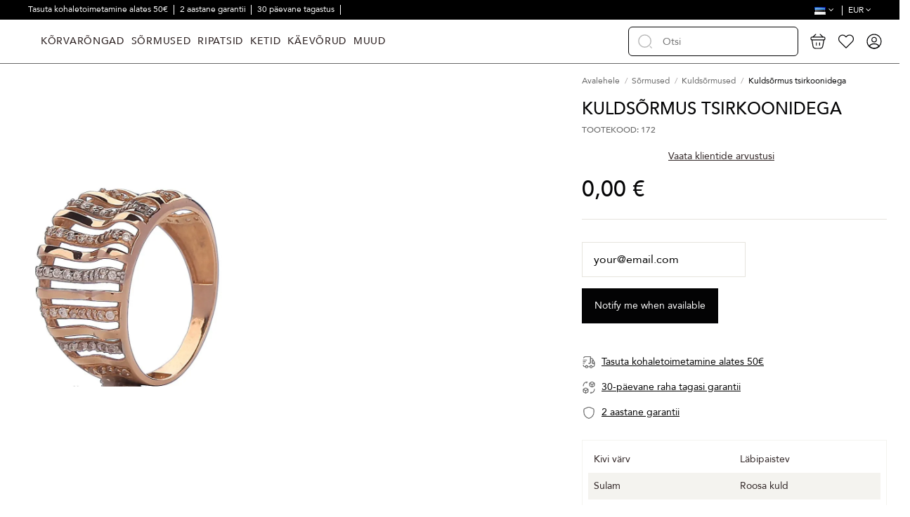

--- FILE ---
content_type: text/html; charset=utf-8
request_url: https://www.goldinga.ee/sormused/kuldsormused/172-kuldsormus-tsirkoonidega.html
body_size: 31862
content:
<!doctype html>
<html lang="et">

<head>
    
        
  <meta charset="utf-8">


  <meta http-equiv="x-ua-compatible" content="ie=edge">



  


  
  



  <title>Kuldsõrmus tsirkoonidega - Goldinga</title>
  
    
  
  
    
  
  <meta name="description" content="Kuldsõrmus tsirkoonidega -  - Goldinga">
  <meta name="keywords" content="Kuldsõrmus tsirkoonidega - Kuldsõrmused - Goldinga">
      <meta name="robots" content="index,index">
    
      <link rel="canonical" href="https://www.goldinga.ee/sormused/kuldsormused/172-kuldsormus-tsirkoonidega.html">
    

  
          <link rel="alternate" href="https://www.goldinga.ee/sormused/kuldsormused/172-kuldsormus-tsirkoonidega.html" hreflang="et-ee">
            <link rel="alternate" href="https://www.goldinga.ee/sormused/kuldsormused/172-kuldsormus-tsirkoonidega.html" hreflang="x-default">
                <link rel="alternate" href="https://www.goldinga.ee/ru/kolca/zolotye-kolca/172-zolotoe-kol-co-000046300320.html" hreflang="ru-ru">
            

  
     <script type="application/ld+json">
 {
   "@context": "https://schema.org",
   "@type": "Organization",
   "name" : "goldinga.ee",
   "url" : "https://www.goldinga.ee/"
       ,"logo": {
       "@type": "ImageObject",
       "url":"https://www.goldinga.ee/img/logo-17266744326.svg"
     }
    }
</script>

<script type="application/ld+json">
  {
    "@context": "https://schema.org",
    "@type": "WebPage",
    "isPartOf": {
      "@type": "WebSite",
      "url":  "https://www.goldinga.ee/",
      "name": "goldinga.ee"
    },
    "name": "Kuldsõrmus tsirkoonidega - Goldinga",
    "url":  "https://www.goldinga.ee/sormused/kuldsormused/172-kuldsormus-tsirkoonidega.html"
  }
</script>


  <script type="application/ld+json">
    {
      "@context": "https://schema.org",
      "@type": "BreadcrumbList",
      "itemListElement": [
                  {
            "@type": "ListItem",
            "position": 1,
            "name": "Avalehele",
            "item": "https://www.goldinga.ee/"
          },              {
            "@type": "ListItem",
            "position": 2,
            "name": "Sõrmused",
            "item": "https://www.goldinga.ee/sormused/"
          },              {
            "@type": "ListItem",
            "position": 3,
            "name": "Kuldsõrmused",
            "item": "https://www.goldinga.ee/sormused/kuldsormused/"
          },              {
            "@type": "ListItem",
            "position": 4,
            "name": "Kuldsõrmus tsirkoonidega",
            "item": "https://www.goldinga.ee/sormused/kuldsormused/172-kuldsormus-tsirkoonidega.html"
          }          ]
    }
  </script>


  

  
        <script type="application/ld+json">
  {
    "@context": "https://schema.org/",
    "@type": "Product",
    "@id": "#product-snippet-id",
    "name": "Kuldsõrmus tsirkoonidega",
    "description": "Kuldsõrmus tsirkoonidega -  - Goldinga",
    "category": "Kuldsõrmused",
    "image" :"https://www.goldinga.ee/256-list_photo/kuldsormus-tsirkoonidega.jpg",    "sku": "000046300320",
    "mpn": "000046300320"
        ,
    "brand": {
      "@type": "Brand",
      "name": "goldinga.ee"
    }
            ,
    "weight": {
        "@context": "https://schema.org",
        "@type": "QuantitativeValue",
        "value": "0.250000",
        "unitCode": "kg"
    }
        ,
    "offers": {
      "@type": "Offer",
      "priceCurrency": "EUR",
      "name": "Kuldsõrmus tsirkoonidega",
      "price": "0",
      "url": "https://www.goldinga.ee/sormused/kuldsormused/172-kuldsormus-tsirkoonidega.html",
      "priceValidUntil": "2026-02-14",
              "image": ["https://www.goldinga.ee/256-thickbox_default/kuldsormus-tsirkoonidega.jpg"],
            "sku": "000046300320",
      "mpn": "000046300320",
                    "availability": "https://schema.org/OutOfStock",
      "seller": {
        "@type": "Organization",
        "name": "goldinga.ee"
      }
    }
      }
</script>


  
    
  



    <meta property="og:type" content="product">
    <meta property="og:url" content="https://www.goldinga.ee/sormused/kuldsormused/172-kuldsormus-tsirkoonidega.html">
    <meta property="og:title" content="Kuldsõrmus tsirkoonidega - Goldinga">
    <meta property="og:site_name" content="goldinga.ee">
    <meta property="og:description" content="Kuldsõrmus tsirkoonidega -  - Goldinga">
            <meta property="og:image" content="https://www.goldinga.ee/256-thickbox_default/kuldsormus-tsirkoonidega.jpg">
        <meta property="og:image:width" content="1024">
        <meta property="og:image:height" content="1024">
    




      <meta name="viewport" content="initial-scale=1,user-scalable=no,maximum-scale=1,width=device-width">
  


  <meta name="theme-color" content="#695c52">
  <meta name="msapplication-navbutton-color" content="#695c52">


  <link rel="icon" type="image/vnd.microsoft.icon" href="https://www.goldinga.ee/img/favicon.ico?1730126458">
  <link rel="shortcut icon" type="image/x-icon" href="https://www.goldinga.ee/img/favicon.ico?1730126458">
    




    <link rel="stylesheet" href="/modules/montonio/views/css/1.7/payment.css" type="text/css" media="all">
  <link rel="stylesheet" href="https://www.goldinga.ee/themes/goldinga/assets/cache/theme-409fe2307.css" type="text/css" media="all">




<link rel="preload" as="font"
      href="https://www.goldinga.ee/themes/warehouse/assets/css/font-awesome/fonts/fontawesome-webfont.woff?v=4.7.0"
      type="font/woff" crossorigin="anonymous">
<link rel="preload" as="font"
      href="https://www.goldinga.ee/themes/warehouse/assets/css/font-awesome/fonts/fontawesome-webfont.woff2?v=4.7.0"
      type="font/woff2" crossorigin="anonymous">


<link  rel="preload stylesheet"  as="style" href="https://www.goldinga.ee/themes/warehouse/assets/css/font-awesome/css/font-awesome-preload.css"
       type="text/css" crossorigin="anonymous">





  

  <script>
        var AdvancedEmailGuardData = {"meta":{"isGDPREnabled":true,"isLegacyOPCEnabled":false,"isLegacyMAModuleEnabled":false,"validationError":null},"settings":{"recaptcha":{"type":"v3","key":"6Lf1w0osAAAAALhNVMSrx82_psNkIc9SqkjcXoQC","forms":{"contact_us":{"size":"normal","align":"offset","offset":3},"register":{"size":"normal","align":"center","offset":1},"login":{"size":"normal","align":"center","offset":1},"reset_password":{"size":"normal","align":"center","offset":1},"quick_order":{"size":"normal","align":"center","offset":1},"newsletter":{"size":"normal","align":"left","offset":1},"write_review":{"size":"normal","align":"left","offset":1},"notify_when_in_stock":{"size":"normal","align":"left","offset":1},"send_to_friend":{"size":"normal","align":"left","offset":1}},"language":"shop","theme":"light","position":"bottomright","hidden":true,"deferred":false}},"context":{"ps":{"v17":true,"v17pc":true,"v17ch":true,"v16":false,"v161":false,"v15":false},"languageCode":"et","pageName":"product"},"trans":{"genericError":"An error occurred, please try again."}};
        var ajaxUrl = "https:\/\/www.goldinga.ee\/module\/inbank\/ajaxHandlerPdp";
        var customLocation = ".js-product-actions.product-actions";
        var dpd_carrier_ids = [];
        var elementorFrontendConfig = {"isEditMode":"","stretchedSectionContainer":"","instagramToken":false,"is_rtl":false,"ajax_csfr_token_url":"https:\/\/www.goldinga.ee\/module\/iqitelementor\/Actions?process=handleCsfrToken&ajax=1"};
        var etsSeoFo = {"currentController":"product","conf":{"removeId":true}};
        var id_country = false;
        var inbank = {"image_link":"\/modules\/inbank\/views\/img\/svg\/small\/inbank-logo.svg"};
        var iqitTheme = {"rm_sticky":"down","rm_breakpoint":0,"op_preloader":"0","cart_style":"side","cart_confirmation":"modal","h_layout":"8","f_fixed":"","f_layout":"3","h_absolute":"0","h_sticky":"header","hw_width":"inherit","mm_content":"desktop","hm_submenu_width":"default","h_search_type":"box","pl_lazyload":true,"pl_infinity":false,"pl_rollover":true,"pl_crsl_autoplay":false,"pl_slider_ld":4,"pl_slider_d":4,"pl_slider_t":3,"pl_slider_p":2,"pp_thumbs":"bottom","pp_zoom":"modal","pp_image_layout":"column","pp_tabs":"accordion","pl_grid_qty":false};
        var iqitextendedproduct = {"speed":"70","hook":"last-image"};
        var iqitfdc_from = 49.99;
        var iqitmegamenu = {"sticky":"false","containerSelector":"#wrapper > .container"};
        var kg_wishlist_actions_url = "https:\/\/www.goldinga.ee\/module\/kg_wishlist\/actions";
        var kg_wishlist_information_url = "https:\/\/www.goldinga.ee\/module\/kg_wishlist\/information";
        var lapinas_img = "https:\/\/www.goldinga.ee\/modules\/dpdbaltics\/views\/img\/lapinas.png";
        var lapinas_text = "Sustainable";
        var omnisendProductData = {"productID":"172","title":"Kulds\u00f5rmus tsirkoonidega","description":"","currency":"EUR","productUrl":"https:\/\/www.goldinga.ee\/sormused\/kuldsormused\/172-kuldsormus-tsirkoonidega.html","vendor":null,"images":{"256":{"imageID":"256","url":"https:\/\/www.goldinga.ee\/256\/kuldsormus-tsirkoonidega.jpg","isDefault":true}},"variants":[{"variantID":"172","title":"Kulds\u00f5rmus tsirkoonidega","sku":"","status":"notAvailable","price":0,"oldPrice":0,"productUrl":"https:\/\/www.goldinga.ee\/sormused\/kuldsormused\/172-kuldsormus-tsirkoonidega.html","imageID":"256"}],"tags":[""]};
        var omnisend_ajax = "https:\/\/www.goldinga.ee\/module\/promnisend\/events";
        var prestashop = {"currency":{"id":2,"name":"Euro","iso_code":"EUR","iso_code_num":"978","sign":"\u20ac"},"country":{"id_zone":1,"id_currency":0,"call_prefix":372,"iso_code":"EE","active":"1","contains_states":"0","need_identification_number":"0","need_zip_code":"1","zip_code_format":"NNNNN","display_tax_label":"1","name":"Eesti","id":86},"language":{"name":"Eesti keel (Estonian)","iso_code":"et","locale":"et-EE","language_code":"et-ee","active":"1","is_rtl":"0","date_format_lite":"Y-m-d","date_format_full":"Y-m-d H:i:s","id":4},"page":{"title":"","canonical":"https:\/\/www.goldinga.ee\/sormused\/kuldsormused\/172-kuldsormus-tsirkoonidega.html","meta":{"title":"Kulds\u00f5rmus tsirkoonidega - Goldinga","description":"Kulds\u00f5rmus tsirkoonidega -  - Goldinga","keywords":"Kulds\u00f5rmus tsirkoonidega - Kulds\u00f5rmused - Goldinga","robots":"index"},"page_name":"product","body_classes":{"lang-et":true,"lang-rtl":false,"country-EE":true,"currency-EUR":true,"layout-full-width":true,"page-product":true,"tax-display-enabled":true,"page-customer-account":false,"product-id-172":true,"product-Kulds\u00f5rmus tsirkoonidega":true,"product-id-category-13":true,"product-id-manufacturer-0":true,"product-id-supplier-0":true,"product-available-for-order":true},"admin_notifications":[],"password-policy":{"feedbacks":{"0":"V\u00e4ga n\u00f5rk","1":"N\u00f5rk","2":"keskmine","3":"Tugev","4":"V\u00e4ga tugev","Straight rows of keys are easy to guess":"Straight rows of keys are easy to guess","Short keyboard patterns are easy to guess":"Short keyboard patterns are easy to guess","Use a longer keyboard pattern with more turns":"Use a longer keyboard pattern with more turns","Repeats like \"aaa\" are easy to guess":"Repeats like \"aaa\" are easy to guess","Repeats like \"abcabcabc\" are only slightly harder to guess than \"abc\"":"Repeats like \"abcabcabc\" are only slightly harder to guess than \"abc\"","Sequences like abc or 6543 are easy to guess":"Jadasid nagu \"abc\" v\u00f5i \"6543\" on lihtne \u00e4ra arvata","Recent years are easy to guess":"Recent years are easy to guess","Dates are often easy to guess":"Dates are often easy to guess","This is a top-10 common password":"This is a top-10 common password","This is a top-100 common password":"This is a top-100 common password","This is a very common password":"See on v\u00e4ga levinud parool","This is similar to a commonly used password":"See sarnaneb tavaliselt kasutatava parooliga","A word by itself is easy to guess":"S\u00f5na iseenesest on lihtne \u00e4ra arvata","Names and surnames by themselves are easy to guess":"Nimesid ja perekonnanimesid on iseenesest lihtne \u00e4ra arvata","Common names and surnames are easy to guess":"\u00dcldnimesid ja perekonnanimesid on lihtne \u00e4ra arvata","Use a few words, avoid common phrases":"Kasutage m\u00f5nda s\u00f5na, v\u00e4ltige levinud fraase","No need for symbols, digits, or uppercase letters":"Pole vaja s\u00fcmboleid, numbreid ega suurt\u00e4hti","Avoid repeated words and characters":"V\u00e4ltige korduvaid s\u00f5nu ja m\u00e4rke","Avoid sequences":"V\u00e4ltige j\u00e4rjestusi","Avoid recent years":"V\u00e4ltige viimaseid aastaid","Avoid years that are associated with you":"V\u00e4ltige aastaid, mis on teiega seotud","Avoid dates and years that are associated with you":"V\u00e4ltige teiega seotud kuup\u00e4evi ja aastaid","Capitalization doesn't help very much":"Suurt\u00e4htedest pole suurt abi","All-uppercase is almost as easy to guess as all-lowercase":"Suurt\u00e4hti on peaaegu sama lihtne \u00e4ra arvata kui v\u00e4iket\u00e4hti","Reversed words aren't much harder to guess":"P\u00f6\u00f6ratud s\u00f5nu pole palju raskem \u00e4ra arvata","Predictable substitutions like '@' instead of 'a' don't help very much":"Prognoositavad asendused nagu \"@\" \"a\" asemel ei aita eriti palju","Add another word or two. Uncommon words are better.":"Lisage veel \u00fcks v\u00f5i kaks s\u00f5na. Ebatavalised s\u00f5nad on paremad."}}},"shop":{"name":"goldinga.ee","logo":"https:\/\/www.goldinga.ee\/img\/logo-17266744326.svg","stores_icon":"https:\/\/www.goldinga.ee\/img\/logo_stores.png","favicon":"https:\/\/www.goldinga.ee\/img\/favicon.ico"},"core_js_public_path":"\/themes\/","urls":{"base_url":"https:\/\/www.goldinga.ee\/","current_url":"https:\/\/www.goldinga.ee\/sormused\/kuldsormused\/172-kuldsormus-tsirkoonidega.html","shop_domain_url":"https:\/\/www.goldinga.ee","img_ps_url":"https:\/\/www.goldinga.ee\/img\/","img_cat_url":"https:\/\/www.goldinga.ee\/img\/c\/","img_lang_url":"https:\/\/www.goldinga.ee\/img\/l\/","img_prod_url":"https:\/\/www.goldinga.ee\/img\/p\/","img_manu_url":"https:\/\/www.goldinga.ee\/img\/m\/","img_sup_url":"https:\/\/www.goldinga.ee\/img\/su\/","img_ship_url":"https:\/\/www.goldinga.ee\/img\/s\/","img_store_url":"https:\/\/www.goldinga.ee\/img\/st\/","img_col_url":"https:\/\/www.goldinga.ee\/img\/co\/","img_url":"https:\/\/www.goldinga.ee\/themes\/warehouse\/assets\/img\/","css_url":"https:\/\/www.goldinga.ee\/themes\/warehouse\/assets\/css\/","js_url":"https:\/\/www.goldinga.ee\/themes\/warehouse\/assets\/js\/","pic_url":"https:\/\/www.goldinga.ee\/upload\/","theme_assets":"https:\/\/www.goldinga.ee\/themes\/warehouse\/assets\/","theme_dir":"https:\/\/www.goldinga.ee\/themes\/goldinga\/","child_theme_assets":"https:\/\/www.goldinga.ee\/themes\/goldinga\/assets\/","child_img_url":"https:\/\/www.goldinga.ee\/themes\/goldinga\/assets\/img\/","child_css_url":"https:\/\/www.goldinga.ee\/themes\/goldinga\/assets\/css\/","child_js_url":"https:\/\/www.goldinga.ee\/themes\/goldinga\/assets\/js\/","pages":{"address":"https:\/\/www.goldinga.ee\/adresas","addresses":"https:\/\/www.goldinga.ee\/adresai","authentication":"https:\/\/www.goldinga.ee\/prisijungimas","manufacturer":"https:\/\/www.goldinga.ee\/preki\u0173 \u017eenklai","cart":"https:\/\/www.goldinga.ee\/cart","category":"https:\/\/www.goldinga.ee\/index.php?controller=category","cms":"https:\/\/www.goldinga.ee\/index.php?controller=cms","contact":"https:\/\/www.goldinga.ee\/contact-us","discount":"https:\/\/www.goldinga.ee\/nuolaida","guest_tracking":"https:\/\/www.goldinga.ee\/svecio-paskyra","history":"https:\/\/www.goldinga.ee\/order-history","identity":"https:\/\/www.goldinga.ee\/asmenine-informacija","index":"https:\/\/www.goldinga.ee\/","my_account":"https:\/\/www.goldinga.ee\/my-account","order_confirmation":"https:\/\/www.goldinga.ee\/order-confirmation","order_detail":"https:\/\/www.goldinga.ee\/index.php?controller=order-detail","order_follow":"https:\/\/www.goldinga.ee\/uzsakymo-sekimas","order":"https:\/\/www.goldinga.ee\/order","order_return":"https:\/\/www.goldinga.ee\/index.php?controller=order-return","order_slip":"https:\/\/www.goldinga.ee\/kredito-kvitas","pagenotfound":"https:\/\/www.goldinga.ee\/Puslapis-nerastas","password":"https:\/\/www.goldinga.ee\/slaptazodzio-atkurimas","pdf_invoice":"https:\/\/www.goldinga.ee\/index.php?controller=pdf-invoice","pdf_order_return":"https:\/\/www.goldinga.ee\/index.php?controller=pdf-order-return","pdf_order_slip":"https:\/\/www.goldinga.ee\/index.php?controller=pdf-order-slip","prices_drop":"https:\/\/www.goldinga.ee\/sumazinta-kaina","product":"https:\/\/www.goldinga.ee\/index.php?controller=product","registration":"https:\/\/www.goldinga.ee\/registreerimine","search":"https:\/\/www.goldinga.ee\/otsi","sitemap":"https:\/\/www.goldinga.ee\/svetain\u0117s \u017eem\u0117lapis","stores":"https:\/\/www.goldinga.ee\/parduotuves","supplier":"https:\/\/www.goldinga.ee\/tiek\u0117jai","new_products":"https:\/\/www.goldinga.ee\/naujos-prekes","brands":"https:\/\/www.goldinga.ee\/preki\u0173 \u017eenklai","register":"https:\/\/www.goldinga.ee\/registreerimine","order_login":"https:\/\/www.goldinga.ee\/order?login=1"},"alternative_langs":{"et-ee":"https:\/\/www.goldinga.ee\/sormused\/kuldsormused\/172-kuldsormus-tsirkoonidega.html","ru-ru":"https:\/\/www.goldinga.ee\/ru\/kolca\/zolotye-kolca\/172-zolotoe-kol-co-000046300320.html"},"actions":{"logout":"https:\/\/www.goldinga.ee\/?mylogout="},"no_picture_image":{"bySize":{"small_default":{"url":"https:\/\/www.goldinga.ee\/img\/p\/et-default-small_default.jpg","width":90,"height":107},"cart_default":{"url":"https:\/\/www.goldinga.ee\/img\/p\/et-default-cart_default.jpg","width":125,"height":162},"list_photo_360":{"url":"https:\/\/www.goldinga.ee\/img\/p\/et-default-list_photo_360.jpg","width":360,"height":432},"list_photo_533":{"url":"https:\/\/www.goldinga.ee\/img\/p\/et-default-list_photo_533.jpg","width":533,"height":640},"list_photo_720":{"url":"https:\/\/www.goldinga.ee\/img\/p\/et-default-list_photo_720.jpg","width":720,"height":864},"list_photo":{"url":"https:\/\/www.goldinga.ee\/img\/p\/et-default-list_photo.jpg","width":830,"height":996},"thickbox_default":{"url":"https:\/\/www.goldinga.ee\/img\/p\/et-default-thickbox_default.jpg","width":1024,"height":1024}},"small":{"url":"https:\/\/www.goldinga.ee\/img\/p\/et-default-small_default.jpg","width":90,"height":107},"medium":{"url":"https:\/\/www.goldinga.ee\/img\/p\/et-default-list_photo_533.jpg","width":533,"height":640},"large":{"url":"https:\/\/www.goldinga.ee\/img\/p\/et-default-thickbox_default.jpg","width":1024,"height":1024},"legend":""}},"configuration":{"display_taxes_label":true,"display_prices_tax_incl":true,"is_catalog":false,"show_prices":true,"opt_in":{"partner":true},"quantity_discount":{"type":"discount","label":"\u00dchiku allahindlus"},"voucher_enabled":1,"return_enabled":0},"field_required":[],"breadcrumb":{"links":[{"title":"Avalehele","url":"https:\/\/www.goldinga.ee\/"},{"title":"S\u00f5rmused","url":"https:\/\/www.goldinga.ee\/sormused\/"},{"title":"Kulds\u00f5rmused","url":"https:\/\/www.goldinga.ee\/sormused\/kuldsormused\/"},{"title":"Kulds\u00f5rmus tsirkoonidega","url":"https:\/\/www.goldinga.ee\/sormused\/kuldsormused\/172-kuldsormus-tsirkoonidega.html"}],"count":4},"link":{"protocol_link":"https:\/\/","protocol_content":"https:\/\/"},"time":1769799358,"static_token":"5d8aa7cceffa18aa58c6555deedbfcbf","token":"6faf07f238ac9f8de5bc33663b8fd059","debug":false,"modules":{"kg_webcontrol":{"priceVersion":"1","PS_GIFT_WRAPPING":"1","wrappingFees":"4,88\u00a0\u20ac","reviews_html_block":"<script src=\"https:\/\/static.elfsight.com\/platform\/platform.js\" async><\/script>\r\n<div class=\"elfsight-app-b871158f-db9c-47c1-8ce4-da40307541d7\" data-elfsight-app-lazy><\/div>","attributeGroupSize":"8342","attributeGroupSizePage":"https:\/\/www.goldinga.ee\/content\/kuidas-maeaerata-ronga-suurust.html?content_only=1","product_maintenance":"<ul>\r\n<li>Hoidke ehteid kuivas ruumis koos samast metallist esemetega.<\/li>\r\n<li>V\u00e4ltige kokkupuudet higi, kosmeetika, parf\u00fc\u00fcmide, juukselaki, kodukeemiaga.<\/li>\r\n<li>\u00c4rge kandke majapidamist\u00f6id tehes ehteid.<\/li>\r\n<li>T\u00f5use \u00f5hku magama minnes, j\u00f5usaali, basseini, du\u0161i alla, merre v\u00f5i muusse veekogusse.<\/li>\r\n<li>P\u00e4evitamine ja saunas v\u00f5i solaariumis k\u00e4imine.<\/li>\r\n<\/ul>","product_payment":"<p>Paysera<\/p>\r\n<p>Tasumine sularahas kauba kohaletoimetamisel kulleri poolt.<\/p>\r\n<p>Panga\u00fclekandega<\/p>\r\n<p>email Pangandus<\/p>\r\n<p>Paypal<\/p>\r\n<p>Kaardi j\u00e4rgi<\/p>","product_shipping_and_returns":"<p>Meil on kohapeal. Saadame kohale 1-3 p\u00e4eva jooksul.<\/p>\r\n<p>K\u00f5ik tooted on garanteeritud.<\/p>\r\n<p>Toode tagastamise v\u00f5imalus 30 p\u00e4eva jooksul.<\/p>","IqitExtendedProduct":{"threeSixtyContent":"[]","isThreeSixtyContent":false,"productVideoContent":[],"path":"\/modules\/iqitextendedproduct\/","idProduct":172,"hookName":"displayAsLastProductImage","imageCarusel":""},"earrings_category":0}}};
        var productId = 172;
        var psemailsubscription_subscription = "https:\/\/www.goldinga.ee\/module\/ps_emailsubscription\/subscription";
        var psr_icon_color = "#F19D76";
        var started_checkout_enabled = true;
        var video_position = 2;
      </script>



  


<script id="fabfacebookpixel_script" type="application/json">
	{
		"moduleLink": "https://www.goldinga.ee/module/fabfacebookpixel/default",
		"externalId": "ec5666eb2ba2192a6ded44fc88fabb10bfab2bc165157dbb40b019e3e083fe85",
		"facebookPixelId": "757920991502811",
		"isPixelEnabled": "1",
		"pixelDelay": "2",
		"isDebug": "0",
		"moduleVersion": "3.7.3",
		"iubendaIntegration": "0",
		"customerGroups": "Lankytojas",
		"defaultCustomerGroup": "",
		"isExportCombinations": "1",
		"cartProducts": [		],
		"canonicalUrl": "https://www.goldinga.ee/sormused/kuldsormused/172-kuldsormus-tsirkoonidega.html",
		
		"events": [
												{
				"type": "ViewContent",
				"params": {
					"content_type": "product",
					"id_product": "172",
					"content_ids": ["172"],
					"content_name": "Kuldsõrmus tsirkoonidega",
					"content_category": "Kuldsõrmused",
					"value": "0.00",
					"description": "Kuldsõrmus tsirkoonidega",
					"product_price": "0.00",
					"currency": "EUR",
					"customer_groups": "Lankytojas",
					"default_customer_group": ""
				}
			},
																{
				"type": "PageView",
				"params": {
					"customerGroups": "Lankytojas",
					"defaultCustomerGroup": ""
				}
			}
			]
	}
</script>

						<script type="application/ld+json">
		{
			"@context":"https://schema.org",
			"@type":"Product",
			"productID":"172",
			"name":"Kuldsõrmus tsirkoonidega",
			"description":"Kuldsõrmus tsirkoonidega",
			"category":"Apparel & Accessories > Jewelry > Rings",
			"url":"https://www.goldinga.ee/sormused/kuldsormused/172-kuldsormus-tsirkoonidega.html",
			"image":"https://www.goldinga.ee/256-thickbox_default/kuldsormus-tsirkoonidega.jpg",
			"brand":"",
			"gtin":"",
			"mpn":"",
			"offers": [
				{
					"@type": "Offer",
					"price": "0.00",
					"priceCurrency":"EUR",
					"itemCondition": "https://schema.org/NewCondition",
					"availability": "https://schema.org/OutOfStock"
									}
			]
		}
	</script>
			
<script type="text/javascript">
    window.omnisend = window.omnisend || [];
    omnisend.push(["accountID", "686970043a57716756952bad"]);
    omnisend.push(["track", "$pageViewed"]);
    !function () {
        var e = document.createElement("script");
        e.type = "text/javascript", e.async = !0, e.src = "https://omnisnippet1.com/inshop/launcher-v2.js";
        var t = document.getElementsByTagName("script")[0];
        t.parentNode.insertBefore(e, t)
    }();
</script>


            <script id="js-rcpgtm-config" type="application/json">{"bing":{"tracking_id":"","feed":{"id_product_prefix":"","id_product_source_key":"id_product","id_variant_prefix":"","id_variant_source_key":"id_attribute"}},"context":{"browser":{"device_type":1},"localization":{"id_country":86,"country_code":"EE","id_currency":2,"currency_code":"EUR","id_lang":4,"lang_code":"et"},"page":{"controller_name":"product","products_per_page":15,"category":[],"search_term":""},"shop":{"id_shop":6,"shop_name":"goldinga.ee","base_dir":"https:\/\/www.goldinga.ee\/"},"tracking_module":{"module_name":"rcpgtagmanager","module_version":"4.4.6","checkout_module":{"module":"default","controller":"order"},"service_version":"8","token":"e51295a764e35874ac860a6534e36de6"},"user":[]},"criteo":{"tracking_id":"","feed":{"id_product_prefix":"","id_product_source_key":"id_product","id_variant_prefix":"","id_variant_source_key":"id_attribute"}},"facebook":{"tracking_id":"","feed":{"id_product_prefix":"","id_product_source_key":"id_product","id_variant_prefix":"","id_variant_source_key":"id_attribute"}},"ga4":{"tracking_id":"G-FCCF4DXHNQ","server_container_url":"","is_url_passthrough":true,"is_data_import":false},"gads":{"tracking_id":"10985620140","merchant_id":"","conversion_labels":{"create_account":"","product_view":"","add_to_cart":"mBxmCPTrh9YZEKyFrfYo","begin_checkout":"9W11COW8gdYZEKyFrfYo","purchase":"nXUCCKLwgtYZEKyFrfYo"},"is_custom_remarketing":true},"gtm":{"tracking_id":"GTM-TRZFSKVP","is_internal_traffic":false,"script_url":"https:\/\/www.googletagmanager.com\/gtm.js","data_layer_name":"dataLayer","id_parameter":"id","override_tracking_id":""},"google_feed":{"id_product_prefix":"","id_product_source_key":"id_product","id_variant_prefix":"","id_variant_source_key":"id_attribute"},"kelkoo":{"tracking_list":[],"feed":{"id_product_prefix":"","id_product_source_key":"id_product","id_variant_prefix":"","id_variant_source_key":"id_attribute"}},"pinterest":{"tracking_id":"","feed":{"id_product_prefix":"","id_product_source_key":"id_product","id_variant_prefix":"","id_variant_source_key":"id_attribute"}},"tiktok":{"tracking_id":"","feed":{"id_product_prefix":"","id_product_source_key":"id_product","id_variant_prefix":"","id_variant_source_key":"id_attribute"}},"twitter":{"tracking_id":"","events":{"add_to_cart_id":"","payment_info_id":"","checkout_initiated_id":"","product_view_id":"","lead_id":"","purchase_id":"","search_id":""},"feed":{"id_product_prefix":"","id_product_source_key":"id_product","id_variant_prefix":"","id_variant_source_key":"id_attribute"}}}</script>

        <script type="text/javascript" data-keepinline="true" data-cfasync="false">
            
            const rcpgtm_config = document.getElementById('js-rcpgtm-config') ?
                JSON.parse(document.getElementById('js-rcpgtm-config').textContent) :
                {}
            ;

            if (typeof rcpgtm_config === 'object' && rcpgtm_config.gtm?.tracking_id && rcpgtm_config.context?.browser) {
                rcpgtm_config.context.browser.user_agent = navigator.userAgent;
                rcpgtm_config.context.browser.navigator_lang = navigator.language || navigator.userLanguage;
                rcpgtm_config.context.browser.fingerprint = JSON.parse(window.localStorage.getItem('RCFingerprint'))?.value || window.crypto.randomUUID();
                rcpgtm_config.context.page.fingerprint = window.crypto.randomUUID();
                document.getElementById('js-rcpgtm-config').textContent = JSON.stringify(rcpgtm_config);

                window[rcpgtm_config.gtm.data_layer_name] = window[rcpgtm_config.gtm.data_layer_name] || [];

                const data_init = {
                    config: (({ gtm, context, ...rest }) => rest)(rcpgtm_config),
                    context: {
                        browser: {
                            ...rcpgtm_config.context.browser,
                            is_internal_traffic: rcpgtm_config.gtm.is_internal_traffic
                        },
                        page: (({ products_per_page, ...rest }) => rest)(rcpgtm_config.context.page),
                        localization: rcpgtm_config.context.localization,
                        shop: rcpgtm_config.context.shop,
                        user: rcpgtm_config.context.user,
                    },
                };

                window[rcpgtm_config.gtm.data_layer_name].push(data_init);

                (function(w,d,s,l,u,p,i){
                    w[l]=w[l]||[];w[l].push({'gtm.start': new Date().getTime(),event:'gtm.js'});
                    var f=d.getElementsByTagName(s)[0],j=d.createElement(s),dl=l!='dataLayer'?'&l='+l:'';
                    j.async=true;
                    j.src=u+'?'+p+'='+i+dl;
                    f.parentNode.insertBefore(j,f);
                })(window, document, 'script', rcpgtm_config.gtm.data_layer_name, rcpgtm_config.gtm.script_url, rcpgtm_config.gtm.id_parameter, rcpgtm_config.gtm.override_tracking_id || rcpgtm_config.gtm.tracking_id);
            }
            
        </script>
    



    
    
            <meta property="product:pretax_price:amount" content="0">
        <meta property="product:pretax_price:currency" content="EUR">
        <meta property="product:price:amount" content="0">
        <meta property="product:price:currency" content="EUR">
                <meta property="product:weight:value" content="0.250000">
        <meta property="product:weight:units" content="kg">
    
    

          <meta property="og:type" content="product">
      <meta property="og:url" content="https://www.goldinga.ee/sormused/kuldsormused/172-kuldsormus-tsirkoonidega.html">
      <meta property="og:title" content="Kuldsõrmus tsirkoonidega - Goldinga">
      <meta property="og:site_name" content="goldinga.ee">
      <meta property="og:description" content="Kuldsõrmus tsirkoonidega -  - Goldinga">
      <meta property="og:image" content="https://www.goldinga.ee/256-large_default/kuldsormus-tsirkoonidega.jpg">
              <meta property="product:pretax_price:amount" content="0">
      <meta property="product:pretax_price:currency" content="EUR">
      <meta property="product:price:amount" content="0">
      <meta property="product:price:currency" content="EUR">
              <meta property="product:weight:value" content="0.250000">
      <meta property="product:weight:units" content="kg">
              <meta name="twitter:title" content="Kuldsõrmus tsirkoonidega - Goldinga">
      <meta name="twitter:description" content="Kuldsõrmus tsirkoonidega -  - Goldinga">
      <meta name="twitter:image" content="https://www.goldinga.ee/256-large_default/kuldsormus-tsirkoonidega.jpg">
      <meta name="twitter:card" content="summary_large_image">
                                          <script type='application/ld+json' class='ets-seo-schema-graph--main'>
            {"@context":"https://schema.org","@graph":[{"@type":"WebSite","@id":"https://www.goldinga.ee/#website","url":"https://www.goldinga.ee/","name":"goldinga.ee","potentialAction":{"@type":"SearchAction","target":"https://www.goldinga.ee/search?s={search_term_string}","query-input":"required name=search_term_string"}},{"@type":"Organization","@id":"https://www.goldinga.ee/#organization","name":"Goldinga","url":"https://www.goldinga.ee/","sameAs":["https://www.facebook.com/goldinga.ee","https://www.instagram.com/goldinga.ee"],"logo":{"@type":"ImageObject","@id":"https://www.goldinga.ee/#logo","url":"https://www.goldinga.ee/img/social/176168896272304.png","caption":"Goldinga"},"image":{"@id":"https://www.goldinga.ee/#logo"}},{"@type":"BreadcrumbList","@id":"https://www.goldinga.ee/#breadcrumb","itemListElement":[{"@type":"ListItem","position":1,"item":{"@type":"WebPage","name":false,"@id":"https://www.goldinga.ee/?id_product=172&rewrite=kuldsormus-tsirkoonidega","url":"https://www.goldinga.ee/?id_product=172&rewrite=kuldsormus-tsirkoonidega"}},{"@type":"ListItem","position":2,"item":{"@type":"WebPage","name":"Kulds\u00f5rmused","@id":"https://www.goldinga.ee/sormused/kuldsormused/","url":"https://www.goldinga.ee/sormused/kuldsormused/"}},{"@type":"ListItem","position":3,"item":{"@type":"WebPage","name":"Kulds\u00f5rmus tsirkoonidega","@id":"https://www.goldinga.ee/sormused/kuldsormused/172-kuldsormus-tsirkoonidega.html","url":"https://www.goldinga.ee/sormused/kuldsormused/172-kuldsormus-tsirkoonidega.html"}}]}]}
        </script>
    
    </head>

<body id="product" class="lang-et country-ee currency-eur layout-full-width page-product tax-display-enabled product-id-172 product-kuldsormus-tsirkoonidega product-id-category-13 product-id-manufacturer-0 product-id-supplier-0 product-available-for-order body-desktop-header-style-w-8
  ">


    




    


<main id="main-page-content"  >
    
            

    <header id="header" class="desktop-header-style-w-8">
        
            
    <div class="header-banner">
        
    </div>




            <nav class="header-nav">
        <div class="container">
    
        <div class="row justify-content-between">
            <div class="col col-auto col-md left-nav">
                                            <div class="block-iqitlinksmanager block-iqitlinksmanager-13 block-links-inline d-inline-block">
            <ul>
                                                            <li>
                            <a
                                    href="#"
                                                                                                    >
                                Tasuta kohaletoimetamine alates 50€
                            </a>
                        </li>
                                                                                <li>
                            <a
                                    href="#"
                                                                                                    >
                                2 aastane garantii
                            </a>
                        </li>
                                                                                <li>
                            <a
                                    href="#"
                                                                                                    >
                                30 päevane tagastus
                            </a>
                        </li>
                                                                                <li>
                            <a
                                    href="#"
                                                                                                    >
                                30000+ õnnelikku klienti
                            </a>
                        </li>
                                                </ul>
        </div>
    
            </div>
            <div class="col col-auto center-nav text-center">
                
             </div>
            <div class="col col-auto col-md right-nav text-right">
                

<div id="language_selector" class="d-inline-block">
    <div class="language-selector-wrapper d-inline-block">
        <div class="language-selector dropdown js-dropdown">
            <a class="expand-more" data-toggle="dropdown" data-iso-code="et"><img width="16" height="11" src="https://www.goldinga.ee/img/l/4.jpg" alt="Eesti keel" class="img-fluid lang-flag" /><i class="fa fa-angle-down fa-fw" aria-hidden="true"></i></a>
            <div class="dropdown-menu">
                <ul>
                                            <li  class="current" >
                            <a href="https://www.goldinga.ee/sormused/kuldsormused/172-kuldsormus-tsirkoonidega.html" rel="alternate" hreflang="et"
                               class="dropdown-item"><img width="16" height="11" src="https://www.goldinga.ee/img/l/4.jpg" alt="Eesti keel" class="img-fluid lang-flag"  data-iso-code="et"/></a>
                        </li>
                                            <li >
                            <a href="https://www.goldinga.ee/ru/kolca/zolotye-kolca/172-zolotoe-kol-co-000046300320.html" rel="alternate" hreflang="ru"
                               class="dropdown-item"><img width="16" height="11" src="https://www.goldinga.ee/img/l/7.jpg" alt="Русский" class="img-fluid lang-flag"  data-iso-code="ru"/></a>
                        </li>
                                    </ul>
            </div>
        </div>
    </div>
</div>
<div id="currency_selector" class="d-inline-block">
    <div class="currency-selector dropdown js-dropdown d-inline-block">
        <a class="expand-more" data-toggle="dropdown">EUR <i class="fa fa-angle-down" aria-hidden="true"></i></a>
        <div class="dropdown-menu">
            <ul>
                                    <li  class="current" >
                        <a title="Euro" rel="nofollow" href="https://www.goldinga.ee/sormused/kuldsormused/172-kuldsormus-tsirkoonidega.html?SubmitCurrency=1&amp;id_currency=2"
                           class="dropdown-item">EUR</a>
                    </li>
                            </ul>
        </div>
    </div>
</div>


             </div>
        </div>

                        </div>
            </nav>
        



    <div id="desktop-header" class="desktop-header-style-8">
        
                    
<div class="header-top">
    <div id="desktop-header-container" class="container">
        <div class="row align-items-center">
                            <div class="col col-auto col-header-left">
                    <div id="desktop_logo">
                        
  <a href="https://www.goldinga.ee/">
    <img class="logo img-fluid"
         src="https://www.goldinga.ee/img/logo-17266744326.svg"
                  alt="goldinga.ee"
         width=""
         height=""
    >
  </a>

                    </div>
                    
                </div>
                <div class="col col-header-center col-header-menu">
                                        <div id="iqitmegamenu-wrapper" class="iqitmegamenu-wrapper iqitmegamenu-all">
	<div class="container container-iqitmegamenu">
		<div id="iqitmegamenu-horizontal" class="iqitmegamenu  clearfix" role="navigation">

						
			<nav id="cbp-hrmenu" class="cbp-hrmenu cbp-horizontal cbp-hrsub-narrow">
				<ul>
											<li id="cbp-hrmenu-tab-44"
							class="cbp-hrmenu-tab cbp-hrmenu-tab-44  cbp-has-submeu">
							<a href="https://www.goldinga.ee/korvarongad/" class="nav-link" 
										>
										

										<span class="cbp-tab-title">
											KÕRVARÕNGAD											<i class="fa fa-angle-down cbp-submenu-aindicator"></i></span>
																			</a>
																			<div class="cbp-hrsub col-12">
											<div class="cbp-hrsub-inner">
												<div class="container iqitmegamenu-submenu-container">
													
																																													




<div class="row menu_row menu-element  first_rows menu-element-id-1">
                

                                                




    <div class="col-3 cbp-menu-column cbp-menu-element menu-element-id-2 ">
        <div class="cbp-menu-column-inner ">
                        
                                                            <span class="cbp-column-title nav-link transition-300">KÕRVARÕNGAD </span>
                                    
                
                                             <ul class="menu-g icons-g">
<li><a href="/korvarongad/?show_products=1"><img src="/c/49-0_thumb/auskarai.jpg" height="36" width="36" />Kõik kõrvarõngad</a></li>
<li><a href="/korvarongad/kuldkorvarongad/"><img src="/c/50-0_thumb/auksiniai-auskarai.jpg" height="36" width="36" />Kuldkõrvarõngad</a></li>
<li><a href="/korvarongad/kuldkorvarongad-vaeaeriskividega/"><img src="/c/124-0_thumb/auksiniai-auskarai-su-brangakmeniais.jpg" height="36" width="36" />Kuldkõrvarõngad Vääriskividega</a></li>
<li><a href="/korvarongad/hobekorvarongad/"><img src="/c/51-0_thumb/sidabriniai-auskarai.jpg" height="36" width="36" />Hõbekõrvarõngad</a></li>
<li><a href="/korvarongad/hobekorvarongad-vaeaeriskividega/"><img src="/c/194-0_thumb/auksiniai-auskarai-su-brangakmeniais.jpg" height="36" width="36" />Hõbekõrvarõngad Vääriskividega</a></li>
<li><a href="/korvarongad/paerliga-korvarongad/"><img src="/c/147-0_thumb/auskarai-su-perlais.jpg" height="36" width="36" />Pärliga kõrvarõngad</a></li>
<li><a href="/korvarongad/nabarongad/"><img src="/c/133-0_thumb/auskarai-i-bamba-ir-nosi.jpg" height="36" width="36" />Nabarõngad</a></li>
<li><a href="/korvarongad/laste-korvarongad/"><img src="/c/143-0_thumb/auskarai-i-bamba-ir-nosi.jpg" height="36" width="36" />Laste kõrvarõngad</a></li>
</ul>
                    
                
            

            
            </div>    </div>
                                    




    <div class="col-2 cbp-menu-column cbp-menu-element menu-element-id-3 ">
        <div class="cbp-menu-column-inner ">
                        
                                                            <span class="cbp-column-title nav-link transition-300">KINNITUS </span>
                                    
                
                                             <ul class="menu-g icons-g">
<li><a href="/korvarongad/?show_products=1&amp;kinnitus=inglise-kinnitus"><img src="/img/cms/meniu-icons/angliskas-uzsegimas.png" height="36" width="36" />Inglise kinnitus</a></li>
<li><a href="/korvarongad/?show_products=1&amp;kinnitus=rippuvad-korvarongad"><img src="/img/cms/meniu-icons/kabantys-auskarai.png" height="36" width="36" />Rippuvad kõrvarõngad</a></li>
<li><a href="/korvarongad/?show_products=1&amp;kinnitus=muud"><img src="/img/cms/meniu-icons/kitas.png" height="36" width="36" />Muud</a></li>
<li><a href="/korvarongad/?show_products=1&amp;kinnitus=klassikaline-rongas"><img src="/img/cms/meniu-icons/rinkutes.png" height="36" width="36" />Klassikaline rõngas</a></li>
<li><a href="/korvarongad/?show_products=1&amp;kinnitus=kruvikinnitus,tapp-korvarongad"><img src="/img/cms/meniu-icons/vinukai.png" height="36" width="36" />Kruvikinnitus</a></li>
<li><a href="/korvarongad/?show_products=1&amp;kinnitus=mono-1vnt"><img src="/img/cms/meniu-icons/vinukai.png" height="36" width="36" />Mono (1 tk.)</a></li>
</ul>
                    
                
            

            
            </div>    </div>
                                    




    <div class="col-2 cbp-menu-column cbp-menu-element menu-element-id-9 ">
        <div class="cbp-menu-column-inner ">
                        
                                                            <span class="cbp-column-title nav-link transition-300">SULAM </span>
                                    
                
                                             <ul class="menu-g icons-g">
<li><a href="/korvarongad/?show_products=1&amp;sulam=valge-kuld"><img src="/img/cms/meniu-icons/baltas-auksas.png" height="36" width="36" />Valge kuld</a></li>
<li><a href="/korvarongad/?show_products=1&amp;sulam=kollane-kuld"><img src="/img/cms/meniu-icons/geltonas-auksas.png" height="36" width="36" />Kollane kuld</a></li>
<li><a href="/korvarongad/?show_products=1&amp;sulam=roosa-kuld"><img src="/img/cms/meniu-icons/raudonas-auksas.png" height="36" width="36" />Roosa kuld</a></li>
<li><a href="/korvarongad/?show_products=1&amp;sulam=hobedane"><img src="/img/cms/meniu-icons/sidabras.png" height="36" width="36" />Hõbedane</a></li>
</ul>
                    
                
            

            
            </div>    </div>
                                    




    <div class="col-2 cbp-menu-column cbp-menu-element menu-element-id-4 ">
        <div class="cbp-menu-column-inner ">
                        
                                                            <span class="cbp-column-title nav-link transition-300">HIND </span>
                                    
                
                                             <ul class="menu-g icons-g">
<li><a href="/korvarongad/?show_products=1&amp;price=0-60"><img src="/img/cms/meniu-icons/money-filter.png" height="36" width="36" />Kuni 60 €</a></li>
<li><a href="/korvarongad/?show_products=1&amp;price=60-150"><img src="/img/cms/meniu-icons/money-filter.png" height="36" width="36" />60-150 €</a></li>
<li><a href="/korvarongad/?show_products=1&amp;price=150-250"><img src="/img/cms/meniu-icons/money-filter.png" height="36" width="36" />150-250 €</a></li>
<li><a href="/korvarongad/?show_products=1&amp;price=250-500"><img src="/img/cms/meniu-icons/money-filter.png" height="36" width="36" />250-500 €</a></li>
<li><a href="/korvarongad/?show_products=1&amp;price=500-1000"><img src="/img/cms/meniu-icons/money-filter.png" height="36" width="36" />500-1000 €</a></li>
<li><a href="/korvarongad/?show_products=1&amp;price=1000-max"><img src="/img/cms/meniu-icons/money-filter.png" height="36" width="36" />Alates 1000 €</a></li>
</ul>
                    
                
            

            
            </div>    </div>
                                    




    <div class="col-5 cbp-menu-column cbp-menu-element menu-element-id-10 cbp-empty-column">
        <div class="cbp-menu-column-inner ">
                        
                
                
            

                                                




<div class="row menu_row menu-element  menu-element-id-11">
                

                                                




    <div class="col-6 cbp-menu-column cbp-menu-element menu-element-id-12 ">
        <div class="cbp-menu-column-inner  menu-banner ">
                        
                
                
                    
                
            

            
            </div>    </div>
                                    




    <div class="col-6 cbp-menu-column cbp-menu-element menu-element-id-13 ">
        <div class="cbp-menu-column-inner  menu-banner ">
                        
                
                
                    
                
            

            
            </div>    </div>
                            
                </div>
                            
            </div>    </div>
                            
                </div>
																													
																									</div>
											</div>
										</div>
																</li>
												<li id="cbp-hrmenu-tab-45"
							class="cbp-hrmenu-tab cbp-hrmenu-tab-45  cbp-has-submeu">
							<a href="https://www.goldinga.ee/sormused/" class="nav-link" 
										>
										

										<span class="cbp-tab-title">
											SÕRMUSED											<i class="fa fa-angle-down cbp-submenu-aindicator"></i></span>
																			</a>
																			<div class="cbp-hrsub col-12">
											<div class="cbp-hrsub-inner">
												<div class="container iqitmegamenu-submenu-container">
													
																																													




<div class="row menu_row menu-element  first_rows menu-element-id-1">
                

                                                




    <div class="col-3 cbp-menu-column cbp-menu-element menu-element-id-2 ">
        <div class="cbp-menu-column-inner ">
                        
                                                            <span class="cbp-column-title nav-link transition-300">SÕRMUSED </span>
                                    
                
                                             <ul class="menu-g icons-g">
<li><a href="/sormused/?show_products=1"><img src="/c/13-0_thumb/auksiniai-ziedai.jpg" height="36" width="36" />Kõik sõrmused</a></li>
<li><a href="/sormused/kuldsormused/"><img src="/c/13-0_thumb/auksiniai-ziedai.jpg" height="36" width="36" />Kuldsõrmused</a></li>
<li><a href="/sormused/kuldsormused-vaeaeriskividega/"><img src="/c/123-0_thumb/auksiniai-ziedai.jpg" height="36" width="36" />Kuldsõrmused Vääriskividega</a></li>
<li><a href="/sormused/hobesormused/"><img src="/c/14-0_thumb/auksiniai-ziedai.jpg" height="36" width="36" />Hõbesõrmused</a></li>
<li><a href="/sormused/hobesormused-vaeaeriskividega/"><img src="/c/193-0_thumb/auksiniai-ziedai.jpg" height="36" width="36" />Hõbesõrmused Vääriskividega</a></li>
<li><a href="/sormused/abielusormused/"><img src="/c/122-0_thumb/auksiniai-ziedai.jpg" height="36" width="36" />Abielusõrmused</a></li>
<li><a href="/sormused/kihlasormused/"><img src="/c/186-0_thumb/auksiniai-ziedai.jpg" height="36" width="36" />Kihlasõrmused</a></li>
</ul>
                    
                
            

            
            </div>    </div>
                                    




    <div class="col-2 cbp-menu-column cbp-menu-element menu-element-id-3 ">
        <div class="cbp-menu-column-inner ">
                        
                                                            <span class="cbp-column-title nav-link transition-300">SULAM </span>
                                    
                
                                             <ul class="menu-g icons-g">
<li><a href="/sormused/?show_products=1&amp;sulam=valge-kuld"><img src="/img/cms/meniu-icons/baltas-auksas.png" height="36" width="36" />Valge kuld</a></li>
<li><a href="/sormused/?show_products=1&amp;sulam=kollane-kuld"><img src="/img/cms/meniu-icons/geltonas-auksas.png" height="36" width="36" />Kollane kuld</a></li>
<li><a href="/sormused/?show_products=1&amp;sulam=roosa-kuld"><img src="/img/cms/meniu-icons/raudonas-auksas.png" height="36" width="36" />Roosa kuld</a></li>
<li><a href="/sormused/?show_products=1&amp;sulam=hobedane"><img src="/img/cms/meniu-icons/sidabras.png" height="36" width="36" />Hõbedane</a></li>
</ul>
                    
                
            

            
            </div>    </div>
                                    




    <div class="col-2 cbp-menu-column cbp-menu-element menu-element-id-4 ">
        <div class="cbp-menu-column-inner ">
                        
                                                            <span class="cbp-column-title nav-link transition-300">HIND </span>
                                    
                
                                             <ul class="menu-g icons-g">
<li><a href="/sormused/?show_products=1&amp;price=0-60"><img src="/img/cms/meniu-icons/money-filter.png" height="36" width="36" />Kuni 60 €</a></li>
<li><a href="/sormused/?show_products=1&amp;price=60-150"><img src="/img/cms/meniu-icons/money-filter.png" height="36" width="36" />60-150 €</a></li>
<li><a href="/sormused/?show_products=1&amp;price=150-250"><img src="/img/cms/meniu-icons/money-filter.png" height="36" width="36" />150-250 €</a></li>
<li><a href="/sormused/?show_products=1&amp;price=250-500"><img src="/img/cms/meniu-icons/money-filter.png" height="36" width="36" />250-500 €</a></li>
<li><a href="/sormused/?show_products=1&amp;price=500-1000"><img src="/img/cms/meniu-icons/money-filter.png" height="36" width="36" />500-1000 €</a></li>
<li><a href="/sormused/?show_products=1&amp;price=1000-max"><img src="/img/cms/meniu-icons/money-filter.png" height="36" width="36" />Alates 1000 €</a></li>
</ul>
                    
                
            

            
            </div>    </div>
                                    




    <div class="col-5 cbp-menu-column cbp-menu-element menu-element-id-7 cbp-empty-column">
        <div class="cbp-menu-column-inner ">
                        
                
                
            

                                                




<div class="row menu_row menu-element  menu-element-id-8">
                

                                                




    <div class="col-6 cbp-menu-column cbp-menu-element menu-element-id-9  cbp-absolute-column">
        <div class="cbp-menu-column-inner  menu-banner ">
                        
                
                
                    
                
            

            
            </div>    </div>
                                    




    <div class="col-6 cbp-menu-column cbp-menu-element menu-element-id-10  cbp-absolute-column">
        <div class="cbp-menu-column-inner  menu-banner ">
                        
                
                
                    
                
            

            
            </div>    </div>
                            
                </div>
                            
            </div>    </div>
                            
                </div>
																													
																									</div>
											</div>
										</div>
																</li>
												<li id="cbp-hrmenu-tab-39"
							class="cbp-hrmenu-tab cbp-hrmenu-tab-39  cbp-has-submeu">
							<a href="https://www.goldinga.ee/ripatsid/" class="nav-link" 
										>
										

										<span class="cbp-tab-title">
											RIPATSID											<i class="fa fa-angle-down cbp-submenu-aindicator"></i></span>
																			</a>
																			<div class="cbp-hrsub col-12">
											<div class="cbp-hrsub-inner">
												<div class="container iqitmegamenu-submenu-container">
													
																																													




<div class="row menu_row menu-element  first_rows menu-element-id-1">
                

                                                




    <div class="col-3 cbp-menu-column cbp-menu-element menu-element-id-2 ">
        <div class="cbp-menu-column-inner ">
                        
                                                            <span class="cbp-column-title nav-link transition-300">RIPATSID </span>
                                    
                
                                             <ul class="menu-g icons-g">
<li><a href="/ripatsid/?show_products=1"><img src="/c/105-0_thumb/pakabukai.jpg" height="36" width="36" />Kõik ripatsid</a></li>
<li><a href="/ripatsid/kullast-ripatsid/"><img src="/c/114-0_thumb/auksiniai-pakabukai.jpg" height="36" width="36" />Kullast ripatsid</a></li>
<li><a href="/ripatsid/vaeaeriskiviga-ripatsid/"><img src="/c/129-0_thumb/pakabukai-su-brangakmeniais.jpg" height="36" width="36" />Vääriskiviga ripatsid</a></li>
<li><a href="/ripatsid/hobedast-ripatsid/"><img src="/c/113-0_thumb/sidabriniai-pakabukai.jpg" height="36" width="36" />Hõbedast ripatsid</a></li>
<li><a href="/ripatsid/ristid-ja-ikoonid/"><img src="/c/130-0_thumb/kryzeliai-ir-ikonos.jpg" height="36" width="36" />Ristid ja ikoonid</a></li>
<li><a href="/ripatsid/paerlitega-ripatsid/"><img src="/c/146-0_thumb/perlu-pakabukai.jpg" height="36" width="36" />Pärlitega ripatsid</a></li>
<li><a href="/ripatsid/taehtkuju-maergid/"><img src="/c/128-0_thumb/zodiako-zenklu-pakabukai.jpg" height="36" width="36" />Tähtkuju märgid</a></li>
</ul>
                    
                
            

            
            </div>    </div>
                                    




    <div class="col-2 cbp-menu-column cbp-menu-element menu-element-id-3 ">
        <div class="cbp-menu-column-inner ">
                        
                                                            <span class="cbp-column-title nav-link transition-300">SULAM </span>
                                    
                
                                             <ul class="menu-g icons-g">
<li><a href="/ripatsid/?show_products=1&amp;sulam=valge-kuld"><img src="/img/cms/meniu-icons/baltas-auksas.png" height="36" width="36" />Valge kuld</a></li>
<li><a href="/ripatsid/?show_products=1&amp;sulam=kollane-kuld"><img src="/img/cms/meniu-icons/geltonas-auksas.png" height="36" width="36" />Kollane kuld</a></li>
<li><a href="/ripatsid/?show_products=1&amp;sulam=roosa-kuld"><img src="/img/cms/meniu-icons/raudonas-auksas.png" height="36" width="36" />Roosa kuld</a></li>
<li><a href="/ripatsid/?show_products=1&amp;sulam=hobedane"><img src="/img/cms/meniu-icons/sidabras.png" height="36" width="36" />Hõbedane</a></li>
</ul>
                    
                
            

            
            </div>    </div>
                                    




    <div class="col-2 cbp-menu-column cbp-menu-element menu-element-id-4 ">
        <div class="cbp-menu-column-inner ">
                        
                                                            <span class="cbp-column-title nav-link transition-300">HIND </span>
                                    
                
                                             <ul class="menu-g icons-g">
<li><a href="/ripatsid/?show_products=1&amp;price=0-60"><img src="/img/cms/meniu-icons/money-filter.png" height="36" width="36" />Kuni 60 €</a></li>
<li><a href="/ripatsid/?show_products=1&amp;price=60-150"><img src="/img/cms/meniu-icons/money-filter.png" height="36" width="36" />60-150 €</a></li>
<li><a href="/ripatsid/?show_products=1&amp;price=150-250"><img src="/img/cms/meniu-icons/money-filter.png" height="36" width="36" />150-250 €</a></li>
<li><a href="/ripatsid/?show_products=1&amp;price=250-500"><img src="/img/cms/meniu-icons/money-filter.png" height="36" width="36" />250-500 €</a></li>
<li><a href="/ripatsid/?show_products=1&amp;price=500-1000"><img src="/img/cms/meniu-icons/money-filter.png" height="36" width="36" />500-1000 €</a></li>
<li><a href="/ripatsid/?show_products=1&amp;price=1000-max"><img src="/img/cms/meniu-icons/money-filter.png" height="36" width="36" />Alates 1000 €</a></li>
</ul>
                    
                
            

            
            </div>    </div>
                            
                </div>
																													
																									</div>
											</div>
										</div>
																</li>
												<li id="cbp-hrmenu-tab-40"
							class="cbp-hrmenu-tab cbp-hrmenu-tab-40  cbp-has-submeu">
							<a href="https://www.goldinga.ee/ketid/" class="nav-link" 
										>
										

										<span class="cbp-tab-title">
											KETID											<i class="fa fa-angle-down cbp-submenu-aindicator"></i></span>
																			</a>
																			<div class="cbp-hrsub col-12">
											<div class="cbp-hrsub-inner">
												<div class="container iqitmegamenu-submenu-container">
													
																																													




<div class="row menu_row menu-element  first_rows menu-element-id-1">
                

                                                




    <div class="col-3 cbp-menu-column cbp-menu-element menu-element-id-2 ">
        <div class="cbp-menu-column-inner ">
                        
                                                            <span class="cbp-column-title nav-link transition-300">KETID </span>
                                    
                
                                             <ul class="menu-g icons-g">
<li><a href="/ketid/?show_products=1"><img src="/c/68-0_thumb/grandineles.jpg" height="36" width="36" />Kõik ketid</a></li>
<li><a href="/ketid/kullast-kaelaketid/"><img src="/c/69-0_thumb/auksines-grandineles.jpg" height="36" width="36" />Kullast kaelaketid</a></li>
<li><a href="/ketid/kuldketid-ripatsidega/"><img src="/c/121-0_thumb/auksines-grandineles-su-pakabukais.jpg" height="36" width="36" />Kuldketid ripatsidega</a></li>
<li><a href="/ketid/hobedast-kaelaketid/"><img src="/c/70-0_thumb/sidabrines-grandineles.jpg" height="36" width="36" />Hõbedast kaelaketid</a></li>
<li><a href="/ketid/ripatsidega-hobeketid/"><img src="/c/125-0_thumb/sidabrines-grandineles-su-pakabukais.jpg" height="36" width="36" />Ripatsidega hõbeketid</a></li>
<li><a href="/ketid/paerlikeed/"><img src="/c/126-0_thumb/perlu-veriniai.jpg" height="36" width="36" />Pärlikeed</a></li>
</ul>
                    
                
            

            
            </div>    </div>
                                    




    <div class="col-2 cbp-menu-column cbp-menu-element menu-element-id-3 ">
        <div class="cbp-menu-column-inner ">
                        
                                                            <span class="cbp-column-title nav-link transition-300">SULAM </span>
                                    
                
                                             <ul class="menu-g icons-g">
<li><a href="/ketid/?show_products=1&amp;sulam=valge-kuld"><img src="/img/cms/meniu-icons/baltas-auksas.png" height="36" width="36" />Valge kuld</a></li>
<li><a href="/ketid/?show_products=1&amp;sulam=kollane-kuld"><img src="/img/cms/meniu-icons/geltonas-auksas.png" height="36" width="36" />Kollane kuld</a></li>
<li><a href="/ketid/?show_products=1&amp;sulam=roosa-kuld"><img src="/img/cms/meniu-icons/raudonas-auksas.png" height="36" width="36" />Roosa kuld</a></li>
<li><a href="/ketid/?show_products=1&amp;sulam=hobedane"><img src="/img/cms/meniu-icons/sidabras.png" height="36" width="36" />Hõbedane</a></li>
</ul>
                    
                
            

            
            </div>    </div>
                                    




    <div class="col-2 cbp-menu-column cbp-menu-element menu-element-id-4 ">
        <div class="cbp-menu-column-inner ">
                        
                                                            <span class="cbp-column-title nav-link transition-300">HIND </span>
                                    
                
                                             <ul class="menu-g icons-g">
<li><a href="/ketid/?show_products=1&amp;price=0-60"><img src="/img/cms/meniu-icons/money-filter.png" height="36" width="36" />Kuni 60 €</a></li>
<li><a href="/ketid/?show_products=1&amp;price=60-150"><img src="/img/cms/meniu-icons/money-filter.png" height="36" width="36" />60-150 €</a></li>
<li><a href="/ketid/?show_products=1&amp;price=150-250"><img src="/img/cms/meniu-icons/money-filter.png" height="36" width="36" />150-250 €</a></li>
<li><a href="/ketid/?show_products=1&amp;price=250-500"><img src="/img/cms/meniu-icons/money-filter.png" height="36" width="36" />250-500 €</a></li>
<li><a href="/ketid/?show_products=1&amp;price=500-1000"><img src="/img/cms/meniu-icons/money-filter.png" height="36" width="36" />500-1000 €</a></li>
<li><a href="/ketid/?show_products=1&amp;price=1000-max"><img src="/img/cms/meniu-icons/money-filter.png" height="36" width="36" />Alates 1000 €</a></li>
</ul>
                    
                
            

            
            </div>    </div>
                            
                </div>
																													
																									</div>
											</div>
										</div>
																</li>
												<li id="cbp-hrmenu-tab-41"
							class="cbp-hrmenu-tab cbp-hrmenu-tab-41  cbp-has-submeu">
							<a href="https://www.goldinga.ee/kaeevorud/" class="nav-link" 
										>
										

										<span class="cbp-tab-title">
											KÄEVÕRUD											<i class="fa fa-angle-down cbp-submenu-aindicator"></i></span>
																			</a>
																			<div class="cbp-hrsub col-12">
											<div class="cbp-hrsub-inner">
												<div class="container iqitmegamenu-submenu-container">
													
																																													




<div class="row menu_row menu-element  first_rows menu-element-id-1">
                

                                                




    <div class="col-3 cbp-menu-column cbp-menu-element menu-element-id-2 ">
        <div class="cbp-menu-column-inner ">
                        
                                                            <span class="cbp-column-title nav-link transition-300">KÄEVÕRUD </span>
                                    
                
                                             <ul class="menu-g icons-g">
<li><a href="/kaeevorud/?show_products=1"><img src="/c/104-0_thumb/apyrankes.jpg" height="36" width="36" />Kõik käevõrud</a></li>
<li><a href="/kaeevorud/kullast-kaeeketid/"><img src="/c/115-0_thumb/auksines-apyrankes.jpg" height="36" width="36" />Kullast käeketid</a></li>
<li><a href="/kaeevorud/hobedast-kaeeketid/"><img src="/c/116-0_thumb/sidabrines-apyrankes.jpg" height="36" width="36" />Hõbedast käeketid</a></li>
<li><a href="/kaeevorud/paerlitest-kaeevorud/"><img src="/c/145-0_thumb/perlu-apyrankes.jpg" height="36" width="36" />Pärlitest käevõrud</a></li>
<li><a href="/kaeevorud/kullaga-keermestatud-kaeevorud/"><img src="/c/127-0_thumb/siulu-apyrankes-su-auksu.jpg" height="36" width="36" />Kullaga keermestatud käevõrud</a></li>
<li><a href="/kaeevorud/hobedaga-keermestatud-kaeevorud/"><img src="/c/195-0_thumb/siulu-apyrankes-su-sidabru.jpg" height="36" width="36" />Hõbedaga keermestatud käevõrud</a></li>
<li><a href="/kaeevorud/jalavoru/"><img src="/c/172-0_thumb/grandineles-ant-kojos.jpg" height="36" width="36" />Jalavõru</a></li>
</ul>
                    
                
            

            
            </div>    </div>
                                    




    <div class="col-2 cbp-menu-column cbp-menu-element menu-element-id-3 ">
        <div class="cbp-menu-column-inner ">
                        
                                                            <span class="cbp-column-title nav-link transition-300">SULAM </span>
                                    
                
                                             <ul class="menu-g icons-g">
<li><a href="/kaeevorud/?show_products=1&amp;sulam=valge-kuld"><img src="/img/cms/meniu-icons/baltas-auksas.png" height="36" width="36" />Valge kuld</a></li>
<li><a href="/kaeevorud/?show_products=1&amp;sulam=kollane-kuld"><img src="/img/cms/meniu-icons/geltonas-auksas.png" height="36" width="36" />Kollane kuld</a></li>
<li><a href="/kaeevorud/?show_products=1&amp;sulam=roosa-kuld"><img src="/img/cms/meniu-icons/raudonas-auksas.png" height="36" width="36" />Roosa kuld</a></li>
<li><a href="/kaeevorud/?show_products=1&amp;sulam=hobedane"><img src="/img/cms/meniu-icons/sidabras.png" height="36" width="36" />Hõbedane</a></li>
</ul>
                    
                
            

            
            </div>    </div>
                                    




    <div class="col-2 cbp-menu-column cbp-menu-element menu-element-id-4 ">
        <div class="cbp-menu-column-inner ">
                        
                                                            <span class="cbp-column-title nav-link transition-300">HIND </span>
                                    
                
                                             <ul class="menu-g icons-g">
<li><a href="/kaeevorud/?show_products=1&amp;price=0-60"><img src="/img/cms/meniu-icons/money-filter.png" height="36" width="36" />Kuni 60 €</a></li>
<li><a href="/kaeevorud/?show_products=1&amp;price=60-150"><img src="/img/cms/meniu-icons/money-filter.png" height="36" width="36" />60-150 €</a></li>
<li><a href="/kaeevorud/?show_products=1&amp;price=150-250"><img src="/img/cms/meniu-icons/money-filter.png" height="36" width="36" />150-250 €</a></li>
<li><a href="/kaeevorud/?show_products=1&amp;price=250-500"><img src="/img/cms/meniu-icons/money-filter.png" height="36" width="36" />250-500 €</a></li>
<li><a href="/kaeevorud/?show_products=1&amp;price=500-1000"><img src="/img/cms/meniu-icons/money-filter.png" height="36" width="36" />500-1000 €</a></li>
<li><a href="/kaeevorud/?show_products=1&amp;price=1000-max"><img src="/img/cms/meniu-icons/money-filter.png" height="36" width="36" />Alates 1000 €</a></li>
</ul>
                    
                
            

            
            </div>    </div>
                            
                </div>
																													
																									</div>
											</div>
										</div>
																</li>
												<li id="cbp-hrmenu-tab-43"
							class="cbp-hrmenu-tab cbp-hrmenu-tab-43  cbp-has-submeu">
							<a href="https://www.goldinga.ee/muud/" class="nav-link" 
										>
										

										<span class="cbp-tab-title">
											MUUD											<i class="fa fa-angle-down cbp-submenu-aindicator"></i></span>
																			</a>
																			<div class="cbp-hrsub col-12">
											<div class="cbp-hrsub-inner">
												<div class="container iqitmegamenu-submenu-container">
													
																																													




<div class="row menu_row menu-element  first_rows menu-element-id-1">
                

                                                




    <div class="col-3 cbp-menu-column cbp-menu-element menu-element-id-2 ">
        <div class="cbp-menu-column-inner ">
                        
                                                            <span class="cbp-column-title nav-link transition-300">MUUD </span>
                                    
                
                                             <ul class="menu-g  icons-g">
<li><a href="/gift-cards"><img src="/img/cms/Dovanu kuponas.jpg" height="36" width="36" />Kingituste kupongid</a></li>
<li><a href="/muud/prossid/"><img src="/c/118-0_thumb/auksiniai-ziedai.jpg" height="36" width="36" />Prossid</a></li>
<li><a href="/muud/ristimiseks/"><img src="/c/131-0_thumb/auksiniai-ziedai.jpg" height="36" width="36" />Ristimiseks</a></li>
<li><a href="/muud/teelusikad/"><img src="/c/132-0_thumb/cia-is-esmes-gali-but-bet-koks-pavadinimas.jpg" height="36" width="36" />Teelusikad</a></li>
<li><a href="/muud/kinkekarbid/"><img src="/c/120-0_thumb/auksiniai-ziedai.jpg" height="36" width="36" />Kinkekarbid</a></li>
</ul>
                    
                
            

            
            </div>    </div>
                                    




    <div class="col-2 cbp-menu-column cbp-menu-element menu-element-id-3 ">
        <div class="cbp-menu-column-inner ">
                        
                                                            <span class="cbp-column-title nav-link transition-300">SULAM </span>
                                    
                
                                             <ul class="menu-g icons-g">
<li><a href="/muud/?show_products=1&amp;sulam=valge-kuld"><img src="/img/cms/meniu-icons/baltas-auksas.png" height="36" width="36" />Valge kuld</a></li>
<li><a href="/muud/?show_products=1&amp;sulam=kollane-kuld"><img src="/img/cms/meniu-icons/geltonas-auksas.png" height="36" width="36" />Kollane kuld</a></li>
<li><a href="/muud/?show_products=1&amp;sulam=roosa-kuld"><img src="/img/cms/meniu-icons/raudonas-auksas.png" height="36" width="36" />Roosa kuld</a></li>
<li><a href="/muud/?show_products=1&amp;sulam=hobedane"><img src="/img/cms/meniu-icons/sidabras.png" height="36" width="36" />Hõbedane</a></li>
<li><a href="/muud/?show_products=1&amp;sulam=roostevaba-teras"><img src="/img/cms/meniu-icons/sidabras.png" height="36" width="36" />Roostevaba teras</a></li>
</ul>
                    
                
            

            
            </div>    </div>
                                    




    <div class="col-2 cbp-menu-column cbp-menu-element menu-element-id-4 ">
        <div class="cbp-menu-column-inner ">
                        
                                                            <span class="cbp-column-title nav-link transition-300">HIND </span>
                                    
                
                                             <ul class="menu-g icons-g">
<li><a href="/muud/?show_products=1&amp;price=0-60"><img src="/img/cms/meniu-icons/money-filter.png" height="36" width="36" />Kuni 60 €</a></li>
<li><a href="/muud/?show_products=1&amp;price=60-150"><img src="/img/cms/meniu-icons/money-filter.png" height="36" width="36" />60-150 €</a></li>
<li><a href="/muud/?show_products=1&amp;price=150-250"><img src="/img/cms/meniu-icons/money-filter.png" height="36" width="36" />150-250 €</a></li>
<li><a href="/muud/?show_products=1&amp;price=250-500"><img src="/img/cms/meniu-icons/money-filter.png" height="36" width="36" />250-500 €</a></li>
<li><a href="/muud/?show_products=1&amp;price=500-max"><img src="/img/cms/meniu-icons/money-filter.png" height="36" width="36" />Alates 500€</a></li>
</ul>
                    
                
            

            
            </div>    </div>
                            
                </div>
																													
																									</div>
											</div>
										</div>
																</li>
											</ul>
				</nav>
			</div>
		</div>
		<div id="sticky-cart-wrapper"></div>
	</div>

	<div id="_desktop_iqitmegamenu-mobile">
    <div id="iqitmegamenu-mobile"
         class="mobile-menu js-mobile-menu  h-100  d-flex flex-column">

        <div class="d-flex px-2 py-2">
            <div class="mr-auto p-2">
                <button type="button" class="btn btn-icon mobile-menu__close js-mobile-menu__close" aria-label="Close" data-toggle="dropdown">
                    <i class="g-icon close-3"></i>
                </button>
            </div>
            <div class="p-2">
                <button class="header-btn mobile-search-menu-in-btn">
                    <i class="g-icon search-small" aria-hidden="true"></i>
                </button>
            </div>
            <div class="p-2">
                <a href="https://www.goldinga.ee/noru-sarasas"   rel="nofollow" class="header-btn">
                    <i class="g-icon heart" aria-hidden="true"></i>
                </a>
            </div>
            <div class="p-2">
                <a href="//www.goldinga.ee/cart?action=show" rel="nofollow" class="header-btn">
                    <i class="g-icon cart" aria-hidden="true"></i>
                </a>
            </div>

            <div class="p-2">
                
            </div>
        </div>


        <div class="mobile-menu__header js-mobile-menu__header">

            <button type="button" class="mobile-menu__back-btn js-mobile-menu__back-btn btn">
                <span aria-hidden="true" class="fa fa-angle-left  align-middle mr-4"></span>
                <span class="mobile-menu__title js-mobile-menu__title paragraph-p1 align-middle"></span>
            </button>

        </div>
        <div class="position-relative mobile-menu__content mx-c16 my-c24 ">
            <ul
                    class="  w-100  m-0 mm-panel__scroller mobile-menu__scroller ">
                <li class="mobile-menu__above-content"></li>
                

                                            <li
                                class="d-flex align-items-center mobile-menu__tab mobile-menu__tab--id-44  mobile-menu__tab--has-submenu js-mobile-menu__tab--has-submenu js-mobile-menu__tab">
                            <a class="flex-fill mobile-menu__link
																					js-mobile-menu__link--has-submenu																				" href="https://www.goldinga.ee/korvarongad/"  >
                                
                                
                                <span class="js-mobile-menu__tab-title">KÕRVARÕNGAD</span>

                                                            </a>
                                                            <span class="mobile-menu__arrow js-mobile-menu__link--has-submenu">
												<i class="fa fa-angle-right expand-icon" aria-hidden="true"></i>
											</span>
                            
                            
                                                                    <div class="mobile-menu__submenu mobile-menu__submenu--panel px-4 py-4 js-mobile-menu__submenu">
                                                                                    




    <div class="mobile-menu__row  mobile-menu__row--id-1  ">

            

                                    




        <div
            class="mobile-menu__column mobile-menu__column--id-2 ">
                
                          <span class="mobile-menu__column-title">                     KÕRVARÕNGAD
                 </span>             
            
                                     <ul class="menu-g icons-g">
<li><a href="/korvarongad/?show_products=1"><img src="/c/49-0_thumb/auskarai.jpg" height="36" width="36" />Kõik kõrvarõngad</a></li>
<li><a href="/korvarongad/kuldkorvarongad/"><img src="/c/50-0_thumb/auksiniai-auskarai.jpg" height="36" width="36" />Kuldkõrvarõngad</a></li>
<li><a href="/korvarongad/kuldkorvarongad-vaeaeriskividega/"><img src="/c/124-0_thumb/auksiniai-auskarai-su-brangakmeniais.jpg" height="36" width="36" />Kuldkõrvarõngad Vääriskividega</a></li>
<li><a href="/korvarongad/hobekorvarongad/"><img src="/c/51-0_thumb/sidabriniai-auskarai.jpg" height="36" width="36" />Hõbekõrvarõngad</a></li>
<li><a href="/korvarongad/hobekorvarongad-vaeaeriskividega/"><img src="/c/194-0_thumb/auksiniai-auskarai-su-brangakmeniais.jpg" height="36" width="36" />Hõbekõrvarõngad Vääriskividega</a></li>
<li><a href="/korvarongad/paerliga-korvarongad/"><img src="/c/147-0_thumb/auskarai-su-perlais.jpg" height="36" width="36" />Pärliga kõrvarõngad</a></li>
<li><a href="/korvarongad/nabarongad/"><img src="/c/133-0_thumb/auskarai-i-bamba-ir-nosi.jpg" height="36" width="36" />Nabarõngad</a></li>
<li><a href="/korvarongad/laste-korvarongad/"><img src="/c/143-0_thumb/auskarai-i-bamba-ir-nosi.jpg" height="36" width="36" />Laste kõrvarõngad</a></li>
</ul>
                
            
        

        
                </div>                            




        <div
            class="mobile-menu__column mobile-menu__column--id-3 ">
                
                          <span class="mobile-menu__column-title">                     KINNITUS
                 </span>             
            
                                     <ul class="menu-g icons-g">
<li><a href="/korvarongad/?show_products=1&amp;kinnitus=inglise-kinnitus"><img src="/img/cms/meniu-icons/angliskas-uzsegimas.png" height="36" width="36" />Inglise kinnitus</a></li>
<li><a href="/korvarongad/?show_products=1&amp;kinnitus=rippuvad-korvarongad"><img src="/img/cms/meniu-icons/kabantys-auskarai.png" height="36" width="36" />Rippuvad kõrvarõngad</a></li>
<li><a href="/korvarongad/?show_products=1&amp;kinnitus=muud"><img src="/img/cms/meniu-icons/kitas.png" height="36" width="36" />Muud</a></li>
<li><a href="/korvarongad/?show_products=1&amp;kinnitus=klassikaline-rongas"><img src="/img/cms/meniu-icons/rinkutes.png" height="36" width="36" />Klassikaline rõngas</a></li>
<li><a href="/korvarongad/?show_products=1&amp;kinnitus=kruvikinnitus,tapp-korvarongad"><img src="/img/cms/meniu-icons/vinukai.png" height="36" width="36" />Kruvikinnitus</a></li>
<li><a href="/korvarongad/?show_products=1&amp;kinnitus=mono-1vnt"><img src="/img/cms/meniu-icons/vinukai.png" height="36" width="36" />Mono (1 tk.)</a></li>
</ul>
                
            
        

        
                </div>                            




        <div
            class="mobile-menu__column mobile-menu__column--id-9 ">
                
                          <span class="mobile-menu__column-title">                     SULAM
                 </span>             
            
                                     <ul class="menu-g icons-g">
<li><a href="/korvarongad/?show_products=1&amp;sulam=valge-kuld"><img src="/img/cms/meniu-icons/baltas-auksas.png" height="36" width="36" />Valge kuld</a></li>
<li><a href="/korvarongad/?show_products=1&amp;sulam=kollane-kuld"><img src="/img/cms/meniu-icons/geltonas-auksas.png" height="36" width="36" />Kollane kuld</a></li>
<li><a href="/korvarongad/?show_products=1&amp;sulam=roosa-kuld"><img src="/img/cms/meniu-icons/raudonas-auksas.png" height="36" width="36" />Roosa kuld</a></li>
<li><a href="/korvarongad/?show_products=1&amp;sulam=hobedane"><img src="/img/cms/meniu-icons/sidabras.png" height="36" width="36" />Hõbedane</a></li>
</ul>
                
            
        

        
                </div>                            




        <div
            class="mobile-menu__column mobile-menu__column--id-4 ">
                
                          <span class="mobile-menu__column-title">                     HIND
                 </span>             
            
                                     <ul class="menu-g icons-g">
<li><a href="/korvarongad/?show_products=1&amp;price=0-60"><img src="/img/cms/meniu-icons/money-filter.png" height="36" width="36" />Kuni 60 €</a></li>
<li><a href="/korvarongad/?show_products=1&amp;price=60-150"><img src="/img/cms/meniu-icons/money-filter.png" height="36" width="36" />60-150 €</a></li>
<li><a href="/korvarongad/?show_products=1&amp;price=150-250"><img src="/img/cms/meniu-icons/money-filter.png" height="36" width="36" />150-250 €</a></li>
<li><a href="/korvarongad/?show_products=1&amp;price=250-500"><img src="/img/cms/meniu-icons/money-filter.png" height="36" width="36" />250-500 €</a></li>
<li><a href="/korvarongad/?show_products=1&amp;price=500-1000"><img src="/img/cms/meniu-icons/money-filter.png" height="36" width="36" />500-1000 €</a></li>
<li><a href="/korvarongad/?show_products=1&amp;price=1000-max"><img src="/img/cms/meniu-icons/money-filter.png" height="36" width="36" />Alates 1000 €</a></li>
</ul>
                
            
        

        
                </div>                            




        <div
            class="mobile-menu__column mobile-menu__column--id-10 cbp-empty-column-mobile">
                
            
            
        

                                    




    <div class="mobile-menu__row  mobile-menu__row--id-11  ">

            

                                    




        <div
            class="mobile-menu__column mobile-menu__column--id-12 ">
                
            
            
                                
        

        
                </div>                            




        <div
            class="mobile-menu__column mobile-menu__column--id-13 ">
                
            
            
                                
        

        
                </div>                    
        </div>                    
                </div>                    
        </div>                                                                            </div>
                                                                                    </li>
                                            <li
                                class="d-flex align-items-center mobile-menu__tab mobile-menu__tab--id-45  mobile-menu__tab--has-submenu js-mobile-menu__tab--has-submenu js-mobile-menu__tab">
                            <a class="flex-fill mobile-menu__link
																					js-mobile-menu__link--has-submenu																				" href="https://www.goldinga.ee/sormused/"  >
                                
                                
                                <span class="js-mobile-menu__tab-title">SÕRMUSED</span>

                                                            </a>
                                                            <span class="mobile-menu__arrow js-mobile-menu__link--has-submenu">
												<i class="fa fa-angle-right expand-icon" aria-hidden="true"></i>
											</span>
                            
                            
                                                                    <div class="mobile-menu__submenu mobile-menu__submenu--panel px-4 py-4 js-mobile-menu__submenu">
                                                                                    




    <div class="mobile-menu__row  mobile-menu__row--id-1  ">

            

                                    




        <div
            class="mobile-menu__column mobile-menu__column--id-2 ">
                
                          <span class="mobile-menu__column-title">                     SÕRMUSED
                 </span>             
            
                                     <ul class="menu-g icons-g">
<li><a href="/sormused/?show_products=1"><img src="/c/13-0_thumb/auksiniai-ziedai.jpg" height="36" width="36" />Kõik sõrmused</a></li>
<li><a href="/sormused/kuldsormused/"><img src="/c/13-0_thumb/auksiniai-ziedai.jpg" height="36" width="36" />Kuldsõrmused</a></li>
<li><a href="/sormused/kuldsormused-vaeaeriskividega/"><img src="/c/123-0_thumb/auksiniai-ziedai.jpg" height="36" width="36" />Kuldsõrmused Vääriskividega</a></li>
<li><a href="/sormused/hobesormused/"><img src="/c/14-0_thumb/auksiniai-ziedai.jpg" height="36" width="36" />Hõbesõrmused</a></li>
<li><a href="/sormused/hobesormused-vaeaeriskividega/"><img src="/c/193-0_thumb/auksiniai-ziedai.jpg" height="36" width="36" />Hõbesõrmused Vääriskividega</a></li>
<li><a href="/sormused/abielusormused/"><img src="/c/122-0_thumb/auksiniai-ziedai.jpg" height="36" width="36" />Abielusõrmused</a></li>
<li><a href="/sormused/kihlasormused/"><img src="/c/186-0_thumb/auksiniai-ziedai.jpg" height="36" width="36" />Kihlasõrmused</a></li>
</ul>
                
            
        

        
                </div>                            




        <div
            class="mobile-menu__column mobile-menu__column--id-3 ">
                
                          <span class="mobile-menu__column-title">                     SULAM
                 </span>             
            
                                     <ul class="menu-g icons-g">
<li><a href="/sormused/?show_products=1&amp;sulam=valge-kuld"><img src="/img/cms/meniu-icons/baltas-auksas.png" height="36" width="36" />Valge kuld</a></li>
<li><a href="/sormused/?show_products=1&amp;sulam=kollane-kuld"><img src="/img/cms/meniu-icons/geltonas-auksas.png" height="36" width="36" />Kollane kuld</a></li>
<li><a href="/sormused/?show_products=1&amp;sulam=roosa-kuld"><img src="/img/cms/meniu-icons/raudonas-auksas.png" height="36" width="36" />Roosa kuld</a></li>
<li><a href="/sormused/?show_products=1&amp;sulam=hobedane"><img src="/img/cms/meniu-icons/sidabras.png" height="36" width="36" />Hõbedane</a></li>
</ul>
                
            
        

        
                </div>                            




        <div
            class="mobile-menu__column mobile-menu__column--id-4 ">
                
                          <span class="mobile-menu__column-title">                     HIND
                 </span>             
            
                                     <ul class="menu-g icons-g">
<li><a href="/sormused/?show_products=1&amp;price=0-60"><img src="/img/cms/meniu-icons/money-filter.png" height="36" width="36" />Kuni 60 €</a></li>
<li><a href="/sormused/?show_products=1&amp;price=60-150"><img src="/img/cms/meniu-icons/money-filter.png" height="36" width="36" />60-150 €</a></li>
<li><a href="/sormused/?show_products=1&amp;price=150-250"><img src="/img/cms/meniu-icons/money-filter.png" height="36" width="36" />150-250 €</a></li>
<li><a href="/sormused/?show_products=1&amp;price=250-500"><img src="/img/cms/meniu-icons/money-filter.png" height="36" width="36" />250-500 €</a></li>
<li><a href="/sormused/?show_products=1&amp;price=500-1000"><img src="/img/cms/meniu-icons/money-filter.png" height="36" width="36" />500-1000 €</a></li>
<li><a href="/sormused/?show_products=1&amp;price=1000-max"><img src="/img/cms/meniu-icons/money-filter.png" height="36" width="36" />Alates 1000 €</a></li>
</ul>
                
            
        

        
                </div>                            




        <div
            class="mobile-menu__column mobile-menu__column--id-7 cbp-empty-column-mobile">
                
            
            
        

                                    




    <div class="mobile-menu__row  mobile-menu__row--id-8  ">

            

                                    




        <div
            class="mobile-menu__column mobile-menu__column--id-9 ">
                
            
            
                                
        

        
                </div>                            




        <div
            class="mobile-menu__column mobile-menu__column--id-10 ">
                
            
            
                                
        

        
                </div>                    
        </div>                    
                </div>                    
        </div>                                                                            </div>
                                                                                    </li>
                                            <li
                                class="d-flex align-items-center mobile-menu__tab mobile-menu__tab--id-39  mobile-menu__tab--has-submenu js-mobile-menu__tab--has-submenu js-mobile-menu__tab">
                            <a class="flex-fill mobile-menu__link
																					js-mobile-menu__link--has-submenu																				" href="https://www.goldinga.ee/ripatsid/"  >
                                
                                
                                <span class="js-mobile-menu__tab-title">RIPATSID</span>

                                                            </a>
                                                            <span class="mobile-menu__arrow js-mobile-menu__link--has-submenu">
												<i class="fa fa-angle-right expand-icon" aria-hidden="true"></i>
											</span>
                            
                            
                                                                    <div class="mobile-menu__submenu mobile-menu__submenu--panel px-4 py-4 js-mobile-menu__submenu">
                                                                                    




    <div class="mobile-menu__row  mobile-menu__row--id-1  ">

            

                                    




        <div
            class="mobile-menu__column mobile-menu__column--id-2 ">
                
                          <span class="mobile-menu__column-title">                     RIPATSID
                 </span>             
            
                                     <ul class="menu-g icons-g">
<li><a href="/ripatsid/?show_products=1"><img src="/c/105-0_thumb/pakabukai.jpg" height="36" width="36" />Kõik ripatsid</a></li>
<li><a href="/ripatsid/kullast-ripatsid/"><img src="/c/114-0_thumb/auksiniai-pakabukai.jpg" height="36" width="36" />Kullast ripatsid</a></li>
<li><a href="/ripatsid/vaeaeriskiviga-ripatsid/"><img src="/c/129-0_thumb/pakabukai-su-brangakmeniais.jpg" height="36" width="36" />Vääriskiviga ripatsid</a></li>
<li><a href="/ripatsid/hobedast-ripatsid/"><img src="/c/113-0_thumb/sidabriniai-pakabukai.jpg" height="36" width="36" />Hõbedast ripatsid</a></li>
<li><a href="/ripatsid/ristid-ja-ikoonid/"><img src="/c/130-0_thumb/kryzeliai-ir-ikonos.jpg" height="36" width="36" />Ristid ja ikoonid</a></li>
<li><a href="/ripatsid/paerlitega-ripatsid/"><img src="/c/146-0_thumb/perlu-pakabukai.jpg" height="36" width="36" />Pärlitega ripatsid</a></li>
<li><a href="/ripatsid/taehtkuju-maergid/"><img src="/c/128-0_thumb/zodiako-zenklu-pakabukai.jpg" height="36" width="36" />Tähtkuju märgid</a></li>
</ul>
                
            
        

        
                </div>                            




        <div
            class="mobile-menu__column mobile-menu__column--id-3 ">
                
                          <span class="mobile-menu__column-title">                     SULAM
                 </span>             
            
                                     <ul class="menu-g icons-g">
<li><a href="/ripatsid/?show_products=1&amp;sulam=valge-kuld"><img src="/img/cms/meniu-icons/baltas-auksas.png" height="36" width="36" />Valge kuld</a></li>
<li><a href="/ripatsid/?show_products=1&amp;sulam=kollane-kuld"><img src="/img/cms/meniu-icons/geltonas-auksas.png" height="36" width="36" />Kollane kuld</a></li>
<li><a href="/ripatsid/?show_products=1&amp;sulam=roosa-kuld"><img src="/img/cms/meniu-icons/raudonas-auksas.png" height="36" width="36" />Roosa kuld</a></li>
<li><a href="/ripatsid/?show_products=1&amp;sulam=hobedane"><img src="/img/cms/meniu-icons/sidabras.png" height="36" width="36" />Hõbedane</a></li>
</ul>
                
            
        

        
                </div>                            




        <div
            class="mobile-menu__column mobile-menu__column--id-4 ">
                
                          <span class="mobile-menu__column-title">                     HIND
                 </span>             
            
                                     <ul class="menu-g icons-g">
<li><a href="/ripatsid/?show_products=1&amp;price=0-60"><img src="/img/cms/meniu-icons/money-filter.png" height="36" width="36" />Kuni 60 €</a></li>
<li><a href="/ripatsid/?show_products=1&amp;price=60-150"><img src="/img/cms/meniu-icons/money-filter.png" height="36" width="36" />60-150 €</a></li>
<li><a href="/ripatsid/?show_products=1&amp;price=150-250"><img src="/img/cms/meniu-icons/money-filter.png" height="36" width="36" />150-250 €</a></li>
<li><a href="/ripatsid/?show_products=1&amp;price=250-500"><img src="/img/cms/meniu-icons/money-filter.png" height="36" width="36" />250-500 €</a></li>
<li><a href="/ripatsid/?show_products=1&amp;price=500-1000"><img src="/img/cms/meniu-icons/money-filter.png" height="36" width="36" />500-1000 €</a></li>
<li><a href="/ripatsid/?show_products=1&amp;price=1000-max"><img src="/img/cms/meniu-icons/money-filter.png" height="36" width="36" />Alates 1000 €</a></li>
</ul>
                
            
        

        
                </div>                    
        </div>                                                                            </div>
                                                                                    </li>
                                            <li
                                class="d-flex align-items-center mobile-menu__tab mobile-menu__tab--id-40  mobile-menu__tab--has-submenu js-mobile-menu__tab--has-submenu js-mobile-menu__tab">
                            <a class="flex-fill mobile-menu__link
																					js-mobile-menu__link--has-submenu																				" href="https://www.goldinga.ee/ketid/"  >
                                
                                
                                <span class="js-mobile-menu__tab-title">KETID</span>

                                                            </a>
                                                            <span class="mobile-menu__arrow js-mobile-menu__link--has-submenu">
												<i class="fa fa-angle-right expand-icon" aria-hidden="true"></i>
											</span>
                            
                            
                                                                    <div class="mobile-menu__submenu mobile-menu__submenu--panel px-4 py-4 js-mobile-menu__submenu">
                                                                                    




    <div class="mobile-menu__row  mobile-menu__row--id-1  ">

            

                                    




        <div
            class="mobile-menu__column mobile-menu__column--id-2 ">
                
                          <span class="mobile-menu__column-title">                     KETID
                 </span>             
            
                                     <ul class="menu-g icons-g">
<li><a href="/ketid/?show_products=1"><img src="/c/68-0_thumb/grandineles.jpg" height="36" width="36" />Kõik ketid</a></li>
<li><a href="/ketid/kullast-kaelaketid/"><img src="/c/69-0_thumb/auksines-grandineles.jpg" height="36" width="36" />Kullast kaelaketid</a></li>
<li><a href="/ketid/kuldketid-ripatsidega/"><img src="/c/121-0_thumb/auksines-grandineles-su-pakabukais.jpg" height="36" width="36" />Kuldketid ripatsidega</a></li>
<li><a href="/ketid/hobedast-kaelaketid/"><img src="/c/70-0_thumb/sidabrines-grandineles.jpg" height="36" width="36" />Hõbedast kaelaketid</a></li>
<li><a href="/ketid/ripatsidega-hobeketid/"><img src="/c/125-0_thumb/sidabrines-grandineles-su-pakabukais.jpg" height="36" width="36" />Ripatsidega hõbeketid</a></li>
<li><a href="/ketid/paerlikeed/"><img src="/c/126-0_thumb/perlu-veriniai.jpg" height="36" width="36" />Pärlikeed</a></li>
</ul>
                
            
        

        
                </div>                            




        <div
            class="mobile-menu__column mobile-menu__column--id-3 ">
                
                          <span class="mobile-menu__column-title">                     SULAM
                 </span>             
            
                                     <ul class="menu-g icons-g">
<li><a href="/ketid/?show_products=1&amp;sulam=valge-kuld"><img src="/img/cms/meniu-icons/baltas-auksas.png" height="36" width="36" />Valge kuld</a></li>
<li><a href="/ketid/?show_products=1&amp;sulam=kollane-kuld"><img src="/img/cms/meniu-icons/geltonas-auksas.png" height="36" width="36" />Kollane kuld</a></li>
<li><a href="/ketid/?show_products=1&amp;sulam=roosa-kuld"><img src="/img/cms/meniu-icons/raudonas-auksas.png" height="36" width="36" />Roosa kuld</a></li>
<li><a href="/ketid/?show_products=1&amp;sulam=hobedane"><img src="/img/cms/meniu-icons/sidabras.png" height="36" width="36" />Hõbedane</a></li>
</ul>
                
            
        

        
                </div>                            




        <div
            class="mobile-menu__column mobile-menu__column--id-4 ">
                
                          <span class="mobile-menu__column-title">                     HIND
                 </span>             
            
                                     <ul class="menu-g icons-g">
<li><a href="/ketid/?show_products=1&amp;price=0-60"><img src="/img/cms/meniu-icons/money-filter.png" height="36" width="36" />Kuni 60 €</a></li>
<li><a href="/ketid/?show_products=1&amp;price=60-150"><img src="/img/cms/meniu-icons/money-filter.png" height="36" width="36" />60-150 €</a></li>
<li><a href="/ketid/?show_products=1&amp;price=150-250"><img src="/img/cms/meniu-icons/money-filter.png" height="36" width="36" />150-250 €</a></li>
<li><a href="/ketid/?show_products=1&amp;price=250-500"><img src="/img/cms/meniu-icons/money-filter.png" height="36" width="36" />250-500 €</a></li>
<li><a href="/ketid/?show_products=1&amp;price=500-1000"><img src="/img/cms/meniu-icons/money-filter.png" height="36" width="36" />500-1000 €</a></li>
<li><a href="/ketid/?show_products=1&amp;price=1000-max"><img src="/img/cms/meniu-icons/money-filter.png" height="36" width="36" />Alates 1000 €</a></li>
</ul>
                
            
        

        
                </div>                    
        </div>                                                                            </div>
                                                                                    </li>
                                            <li
                                class="d-flex align-items-center mobile-menu__tab mobile-menu__tab--id-41  mobile-menu__tab--has-submenu js-mobile-menu__tab--has-submenu js-mobile-menu__tab">
                            <a class="flex-fill mobile-menu__link
																					js-mobile-menu__link--has-submenu																				" href="https://www.goldinga.ee/kaeevorud/"  >
                                
                                
                                <span class="js-mobile-menu__tab-title">KÄEVÕRUD</span>

                                                            </a>
                                                            <span class="mobile-menu__arrow js-mobile-menu__link--has-submenu">
												<i class="fa fa-angle-right expand-icon" aria-hidden="true"></i>
											</span>
                            
                            
                                                                    <div class="mobile-menu__submenu mobile-menu__submenu--panel px-4 py-4 js-mobile-menu__submenu">
                                                                                    




    <div class="mobile-menu__row  mobile-menu__row--id-1  ">

            

                                    




        <div
            class="mobile-menu__column mobile-menu__column--id-2 ">
                
                          <span class="mobile-menu__column-title">                     KÄEVÕRUD
                 </span>             
            
                                     <ul class="menu-g icons-g">
<li><a href="/kaeevorud/?show_products=1"><img src="/c/104-0_thumb/apyrankes.jpg" height="36" width="36" />Kõik käevõrud</a></li>
<li><a href="/kaeevorud/kullast-kaeeketid/"><img src="/c/115-0_thumb/auksines-apyrankes.jpg" height="36" width="36" />Kullast käeketid</a></li>
<li><a href="/kaeevorud/hobedast-kaeeketid/"><img src="/c/116-0_thumb/sidabrines-apyrankes.jpg" height="36" width="36" />Hõbedast käeketid</a></li>
<li><a href="/kaeevorud/paerlitest-kaeevorud/"><img src="/c/145-0_thumb/perlu-apyrankes.jpg" height="36" width="36" />Pärlitest käevõrud</a></li>
<li><a href="/kaeevorud/kullaga-keermestatud-kaeevorud/"><img src="/c/127-0_thumb/siulu-apyrankes-su-auksu.jpg" height="36" width="36" />Kullaga keermestatud käevõrud</a></li>
<li><a href="/kaeevorud/hobedaga-keermestatud-kaeevorud/"><img src="/c/195-0_thumb/siulu-apyrankes-su-sidabru.jpg" height="36" width="36" />Hõbedaga keermestatud käevõrud</a></li>
<li><a href="/kaeevorud/jalavoru/"><img src="/c/172-0_thumb/grandineles-ant-kojos.jpg" height="36" width="36" />Jalavõru</a></li>
</ul>
                
            
        

        
                </div>                            




        <div
            class="mobile-menu__column mobile-menu__column--id-3 ">
                
                          <span class="mobile-menu__column-title">                     SULAM
                 </span>             
            
                                     <ul class="menu-g icons-g">
<li><a href="/kaeevorud/?show_products=1&amp;sulam=valge-kuld"><img src="/img/cms/meniu-icons/baltas-auksas.png" height="36" width="36" />Valge kuld</a></li>
<li><a href="/kaeevorud/?show_products=1&amp;sulam=kollane-kuld"><img src="/img/cms/meniu-icons/geltonas-auksas.png" height="36" width="36" />Kollane kuld</a></li>
<li><a href="/kaeevorud/?show_products=1&amp;sulam=roosa-kuld"><img src="/img/cms/meniu-icons/raudonas-auksas.png" height="36" width="36" />Roosa kuld</a></li>
<li><a href="/kaeevorud/?show_products=1&amp;sulam=hobedane"><img src="/img/cms/meniu-icons/sidabras.png" height="36" width="36" />Hõbedane</a></li>
</ul>
                
            
        

        
                </div>                            




        <div
            class="mobile-menu__column mobile-menu__column--id-4 ">
                
                          <span class="mobile-menu__column-title">                     HIND
                 </span>             
            
                                     <ul class="menu-g icons-g">
<li><a href="/kaeevorud/?show_products=1&amp;price=0-60"><img src="/img/cms/meniu-icons/money-filter.png" height="36" width="36" />Kuni 60 €</a></li>
<li><a href="/kaeevorud/?show_products=1&amp;price=60-150"><img src="/img/cms/meniu-icons/money-filter.png" height="36" width="36" />60-150 €</a></li>
<li><a href="/kaeevorud/?show_products=1&amp;price=150-250"><img src="/img/cms/meniu-icons/money-filter.png" height="36" width="36" />150-250 €</a></li>
<li><a href="/kaeevorud/?show_products=1&amp;price=250-500"><img src="/img/cms/meniu-icons/money-filter.png" height="36" width="36" />250-500 €</a></li>
<li><a href="/kaeevorud/?show_products=1&amp;price=500-1000"><img src="/img/cms/meniu-icons/money-filter.png" height="36" width="36" />500-1000 €</a></li>
<li><a href="/kaeevorud/?show_products=1&amp;price=1000-max"><img src="/img/cms/meniu-icons/money-filter.png" height="36" width="36" />Alates 1000 €</a></li>
</ul>
                
            
        

        
                </div>                    
        </div>                                                                            </div>
                                                                                    </li>
                                            <li
                                class="d-flex align-items-center mobile-menu__tab mobile-menu__tab--id-43  mobile-menu__tab--has-submenu js-mobile-menu__tab--has-submenu js-mobile-menu__tab">
                            <a class="flex-fill mobile-menu__link
																					js-mobile-menu__link--has-submenu																				" href="https://www.goldinga.ee/muud/"  >
                                
                                
                                <span class="js-mobile-menu__tab-title">MUUD</span>

                                                            </a>
                                                            <span class="mobile-menu__arrow js-mobile-menu__link--has-submenu">
												<i class="fa fa-angle-right expand-icon" aria-hidden="true"></i>
											</span>
                            
                            
                                                                    <div class="mobile-menu__submenu mobile-menu__submenu--panel px-4 py-4 js-mobile-menu__submenu">
                                                                                    




    <div class="mobile-menu__row  mobile-menu__row--id-1  ">

            

                                    




        <div
            class="mobile-menu__column mobile-menu__column--id-2 ">
                
                          <span class="mobile-menu__column-title">                     MUUD
                 </span>             
            
                                     <ul class="menu-g  icons-g">
<li><a href="/gift-cards"><img src="/img/cms/Dovanu kuponas.jpg" height="36" width="36" />Kingituste kupongid</a></li>
<li><a href="/muud/prossid/"><img src="/c/118-0_thumb/auksiniai-ziedai.jpg" height="36" width="36" />Prossid</a></li>
<li><a href="/muud/ristimiseks/"><img src="/c/131-0_thumb/auksiniai-ziedai.jpg" height="36" width="36" />Ristimiseks</a></li>
<li><a href="/muud/teelusikad/"><img src="/c/132-0_thumb/cia-is-esmes-gali-but-bet-koks-pavadinimas.jpg" height="36" width="36" />Teelusikad</a></li>
<li><a href="/muud/kinkekarbid/"><img src="/c/120-0_thumb/auksiniai-ziedai.jpg" height="36" width="36" />Kinkekarbid</a></li>
</ul>
                
            
        

        
                </div>                            




        <div
            class="mobile-menu__column mobile-menu__column--id-3 ">
                
                          <span class="mobile-menu__column-title">                     SULAM
                 </span>             
            
                                     <ul class="menu-g icons-g">
<li><a href="/muud/?show_products=1&amp;sulam=valge-kuld"><img src="/img/cms/meniu-icons/baltas-auksas.png" height="36" width="36" />Valge kuld</a></li>
<li><a href="/muud/?show_products=1&amp;sulam=kollane-kuld"><img src="/img/cms/meniu-icons/geltonas-auksas.png" height="36" width="36" />Kollane kuld</a></li>
<li><a href="/muud/?show_products=1&amp;sulam=roosa-kuld"><img src="/img/cms/meniu-icons/raudonas-auksas.png" height="36" width="36" />Roosa kuld</a></li>
<li><a href="/muud/?show_products=1&amp;sulam=hobedane"><img src="/img/cms/meniu-icons/sidabras.png" height="36" width="36" />Hõbedane</a></li>
<li><a href="/muud/?show_products=1&amp;sulam=roostevaba-teras"><img src="/img/cms/meniu-icons/sidabras.png" height="36" width="36" />Roostevaba teras</a></li>
</ul>
                
            
        

        
                </div>                            




        <div
            class="mobile-menu__column mobile-menu__column--id-4 ">
                
                          <span class="mobile-menu__column-title">                     HIND
                 </span>             
            
                                     <ul class="menu-g icons-g">
<li><a href="/muud/?show_products=1&amp;price=0-60"><img src="/img/cms/meniu-icons/money-filter.png" height="36" width="36" />Kuni 60 €</a></li>
<li><a href="/muud/?show_products=1&amp;price=60-150"><img src="/img/cms/meniu-icons/money-filter.png" height="36" width="36" />60-150 €</a></li>
<li><a href="/muud/?show_products=1&amp;price=150-250"><img src="/img/cms/meniu-icons/money-filter.png" height="36" width="36" />150-250 €</a></li>
<li><a href="/muud/?show_products=1&amp;price=250-500"><img src="/img/cms/meniu-icons/money-filter.png" height="36" width="36" />250-500 €</a></li>
<li><a href="/muud/?show_products=1&amp;price=500-max"><img src="/img/cms/meniu-icons/money-filter.png" height="36" width="36" />Alates 500€</a></li>
</ul>
                
            
        

        
                </div>                    
        </div>                                                                            </div>
                                                                                    </li>
                                                    <li class="mobile-menu__below-content"> </li>
            </ul>
        </div>

        <div class="js-top-menu-bottom mobile-menu__footer justify-content-between px-4 py-4">



            <div class="d-flex align-items-start mobile-menu__language-currency js-mobile-menu__language-currency">

                
                                    


<div class="mobile-menu__language-selector d-inline-block mr-4 ">
    <img width="16" height="11" src="https://www.goldinga.ee/img/l/4.jpg" alt="Eesti keel" class="img-fluid lang-flag"  data-iso-code="et"/> Eesti keel
    <div class="mobile-menu__language-currency-dropdown">
        <ul>
                                                                  <li class="my-3">
                    <a href="https://www.goldinga.ee/ru/cepochki/zhemchuzhnoe-ozherelya/8809-zemcuznyj-braslet-s-serebrom.html" rel="alternate" class="text-reset"
                        hreflang="ru">
                        <img width="16" height="11" src="https://www.goldinga.ee/img/l/7.jpg" alt="Русский" class="img-fluid lang-flag"  data-iso-code="ru"/>   Русский
                    </a>
                </li>
                                    </ul>
    </div>
</div>

                                

                
                                    

<div class="mobile-menu__currency-selector d-inline-block  hidden ">
    EUR     €    <div class="mobile-menu__language-currency-dropdown">
        <ul>
                            <li class="my-3"> 
                    <a title="Euro" rel="nofollow" href="https://www.goldinga.ee/ketid/paerlikeed/8809-parlikaevoru-hobedaga.html?SubmitCurrency=1&amp;id_currency=2" class="text-reset">
                        EUR
                                                €                    </a>
                </li>
                    </ul>
    </div>
</div>

                                

            </div>

        </div>
    </div>
</div>
                    
                </div>
                        <div class="col col-auto col-header-right">
                <div class="row no-gutters justify-content-end">
                    <div class="col col-auto col-search header-btn-w">
                        <div class="hold-search">
    <div id="search_widget" class="search-widget kg-seacrh" data-kgsearch-controller-url="https://www.goldinga.ee/module/kg_search/search">
        <form method="get" action="https://www.goldinga.ee/otsi" class="search-form">
            <div class="input-group">
                <input type="text" name="s" value=""
                       autocomplete="off" autocorrect="off" autocapitalize="off" spellcheck="false"
                       placeholder="Otsi" class="form-control form-search-control" />
                <button type="submit" class="search-btn"></button>
                <button class="mobile-close-search-btn"></button>
            </div>

            <div class="search-response"></div>
        </form>
    </div>

</div>
                    </div>
                                            <div id="ps-shoppingcart-wrapper" class="col col-auto">
    <div id="ps-shoppingcart"
         class="header-btn-w header-cart-btn-w ps-shoppingcart side-cart">
        <div id="blockcart" class="blockcart cart-preview"
     data-refresh-url="//www.goldinga.ee/module/ps_shoppingcart/ajax" data-cart-url="https://www.goldinga.ee/cart?action=show">
    <a id="cart-toogle" class="cart-toogle header-btn header-cart-btn" data-toggle="dropdown" data-display="static">
        <i class="g-icon cart" aria-hidden="true"><span class="cart-products-count-btn  d-none">0</span></i>
        <span class="info-wrapper">
            <span class="cart-toggle-details">
            <span class="text-faded cart-separator"> / </span>
                            Empty
                        </span>
            </span>
    </a>
    <div id="_desktop_blockcart-content" class="dropdown-menu-custom dropdown-menu">
    <div id="blockcart-content" class="blockcart-content">
        <div class="cart-title">

            <span class="cart-icon">
                <svg xmlns="http://www.w3.org/2000/svg" width="24" height="24" viewBox="0 0 24 24" fill="none"
                     stroke="currentColor" stroke-width="2" stroke-linecap="round" stroke-linejoin="round"
                     class="lucide lucide-shopping-bag" aria-hidden="true"><path d="M16 10a4 4 0 0 1-8 0"></path><path
                            d="M3.103 6.034h17.794"></path><path
                            d="M3.4 5.467a2 2 0 0 0-.4 1.2V20a2 2 0 0 0 2 2h14a2 2 0 0 0 2-2V6.667a2 2 0 0 0-.4-1.2l-2-2.667A2 2 0 0 0 17 2H7a2 2 0 0 0-1.6.8z"></path></svg>
            </span>

            <span class="modal-title">
                <span class="top">Ostukorv</span>
                <span class="total-p-top">0 toodet</span>
            </span>

            <button type="button" id="js-cart-close" class="close">
                <svg xmlns="http://www.w3.org/2000/svg" width="24" height="24" viewBox="0 0 24 24" fill="none"
                     stroke="currentColor" stroke-width="2" stroke-linecap="round" stroke-linejoin="round"
                     class="lucide lucide-x" aria-hidden="true">
                    <path d="M18 6 6 18"></path>
                    <path d="m6 6 12 12"></path>
                </svg>
            </button>
        </div>

                <div class="cart-is-empty">
            <div class="cart-buttons text-center">
                <span class="no-items">Teie ostukorvis pole rohkem tooteid</span>
                <button rel="nofollow" class="continue-shopping-cart btn btn-primary btn-white btn-block" href="">Jätka ostlemist</button>

            </div>
        </div>
        

    </div>
</div></div>




    </div>
</div>                    
                    
                                                    <div class="d-inline-block">
    <a class="header-btn-w total-p-0" href="https://www.goldinga.ee/noru-sarasas">
        <i class="g-icon heart" aria-hidden="true"></i>
        <span class="kg-wishlist-nb">0</span>
    </a>
</div>
                                            

                    <div id="header-user-btn" class="col col-auto header-btn-w header-user-btn-w">
            <a href="https://www.goldinga.ee/prisijungimas?back=https%3A%2F%2Fwww.goldinga.ee%2Fsormused%2Fkuldsormused%2F172-kuldsormus-tsirkoonidega.html"
           title="Sisene oma kliendi kontole"
           rel="nofollow" class="header-btn header-user-btn">
            <i class="g-icon account" aria-hidden="true"></i>
        </a>
    </div>
                    


                </div>
                
            </div>
            <div class="col-12">
                <div class="row">
                    
                </div>
            </div>
        </div>
    </div>
</div>


            </div>



    <div id="mobile-header" class="mobile-header-style-1">
                    <div id="mobile-header-sticky">
    <div class="container">
        <div class="mobile-main-bar">
            <div class="row no-gutters align-items-center row-mobile-header">
                <div class="col col-auto col-mobile-btn col-mobile-btn-menu col-mobile-menu-push">
                    <a class="m-nav-btn js-m-nav-btn-menu" data-toggle="dropdown" data-display="static"><i class="g-icon menu" aria-hidden="true"></i>
                        <span>Menu</span></a>
                    <div id="mobile_menu_click_overlay"></div>
                    <div id="_mobile_iqitmegamenu-mobile" class="dropdown-menu-custom dropdown-menu"></div>
                </div>
                <div class="col col-mobile-logo text-center">
                    
  <a href="https://www.goldinga.ee/">
    <img class="logo img-fluid"
         src="https://www.goldinga.ee/img/logo-17266744326.svg"
                  alt="goldinga.ee"
         width=""
         height=""
    >
  </a>

                </div>
                
                <div class="col col-auto col-mobile-btn">
                    <div class="kg-seacrh-btn">
                        <div  class="m-nav-btn">
                            <div class="mobile-search-btn"></div>
                        </div>
                    </div>
                </div>
                <div class="col col-auto col-mobile-btn">
                    <div  class="m-nav-btn">
                    
                                            <div class="d-inline-block">
    <a class="header-btn-w total-p-0" href="https://www.goldinga.ee/noru-sarasas">
        <i class="g-icon heart" aria-hidden="true"></i>
        <span class="kg-wishlist-nb">0</span>
    </a>
</div>
                                        
                    </div>
                </div>
                                    <div class="col col-auto col-mobile-btn col-mobile-btn-cart ps-shoppingcart side-cart">
                        <div id="mobile-cart-wrapper">
                            <a id="mobile-cart-toogle"  class="m-nav-btn" data-toggle="dropdown" data-display="static"><i class="g-icon cart" aria-hidden="true">
                                <span id="mobile-cart-products-count" class="cart-products-count cart-products-count-btn  hidden ">0</span>                            </i>
                                <span>Ostukorv:</span></a>
                            <div id="_mobile_blockcart-content" class="dropdown-menu-custom dropdown-menu"></div>
                        </div>
                    </div>
                            </div>
        </div>
    </div>
</div>            </div>



        
    </header>
    

    <section id="wrapper">
        
        

        <div id="inner-wrapper" class="container">
            
            
                
   <aside id="notifications">
        
        
        
      
  </aside>
              

            

                
    <div id="content-wrapper" class="js-content-wrapper">
        
        
    <section id="main">
        <div id="product-preloader"><i class="fa fa-circle-o-notch fa-spin"></i></div>
        <div id="main-product-wrapper" class="product-container js-product-container">
            <meta content="https://www.goldinga.ee/sormused/kuldsormused/172-kuldsormus-tsirkoonidega.html">


            <div class="row product-info-row">
                <div class="col-md-7 col-product-image">
                    
                        

                            
                                    <div class="images-container js-images-container">
        
    <div class="product-cover">

        

    <ul class="product-flags js-product-flags">
                        </ul>






        <div id="product-images-large" class="product-images-large swiper-container column-images">
            <div id="swiper-wrapper-column-images" class="swiper-wrapper">
            
                                                            <div class="product-lmage-large swiper-slide   js-thumb-selected">
                            <div class="easyzoom easyzoom-product">
                                <a href="https://www.goldinga.ee/256-thickbox_default/kuldsormus-tsirkoonidega.jpg" class="js-easyzoom-trigger" rel="nofollow"></a>
                            </div>
                            <a class="expander" data-toggle="modal"  data-image-large-src="https://www.goldinga.ee/256-thickbox_default/kuldsormus-tsirkoonidega.jpg" data-target="#product-modal-custom"><span></span></a>                            <picture>
                                                                                    <img
                                    data-src="https://www.goldinga.ee/256-list_photo/kuldsormus-tsirkoonidega.jpg"
                                    data-image-large-src="https://www.goldinga.ee/256-thickbox_default/kuldsormus-tsirkoonidega.jpg" data-image-large-sources="{&quot;jpg&quot;:&quot;https:\/\/www.goldinga.ee\/256-thickbox_default\/kuldsormus-tsirkoonidega.jpg&quot;}"                                    alt="Kuldsõrmus tsirkoonidega - Kuldsõrmused - Goldinga"
                                    title="Kuldsõrmus tsirkoonidega - Kuldsõrmused - Goldinga"
                                    content="https://www.goldinga.ee/256-list_photo/kuldsormus-tsirkoonidega.jpg"
                                    width="830"
                                    height="996"
                                    src="data:image/svg+xml,%3Csvg xmlns='http://www.w3.org/2000/svg' viewBox='0 0 1024 1024'%3E%3C/svg%3E"
                                    class="img-fluid swiper-lazy js-lazy-product-image"
                            >
                            </picture>
                        </div>
                                    
                
                            








          



            </div>
            <div class="swiper-button-prev swiper-button-inner-prev swiper-button-arrow no-quick-view-d-md-none"></div>
            <div class="swiper-button-next swiper-button-inner-next swiper-button-arrow no-quick-view-d-md-none"></div>
            <div class="swiper-pagination swiper-pagination-product no-quick-view-d-md-none"></div>
        </div>
    </div>

    </div>
                            

                            
                                <div class="after-cover-tumbnails text-center"></div>
                            

                            
                                <div class="after-cover-tumbnails2 mt-4"></div>
                            
                        
                    
                </div>

                <div class="col-md-5 col-product-info">
                    
    
    <nav data-depth="4" class="breadcrumb">
                    <div class="container">
                                <div class="row align-items-center">
                    <div class="col">
                        <ol>
                            
                                


                                    
                                                                                    <li>
                                                <a href="https://www.goldinga.ee/"><span>Avalehele</span></a>
                                            </li>
                                                                            

                                


                                    
                                                                                    <li>
                                                <a href="https://www.goldinga.ee/sormused/"><span>Sõrmused</span></a>
                                            </li>
                                                                            

                                


                                    
                                                                                    <li>
                                                <a href="https://www.goldinga.ee/sormused/kuldsormused/"><span>Kuldsõrmused</span></a>
                                            </li>
                                                                            

                                


                                    
                                                                                    <li>
                                                <span>Kuldsõrmus tsirkoonidega</span>
                                            </li>
                                                                            

                                                            
                        </ol>
                    </div>
                    <div class="col col-auto"> </div>
                </div>
                            </div>
                </nav>

                        <div id="col-product-info">
                        
                            <div class="product_header_container clearfix">
                                
                                                                    

                                
                                    <h1 class="h1 page-title"><span>Kuldsõrmus tsirkoonidega</span></h1>
                                

                                
                                                                            <div class="product-reference">Tootekood: 172</div>
                                                                    

                                <div class="product-reviews">
    <div class="elfsight-app-207e44b7-57e9-4d57-8c8e-c875e436fb49" data-elfsight-app-lazy></div>
    <a href="#all-product-reviews" class="all-product-reviews" style="display: none">Vaata klientide arvustusi</a>
</div>


                                
                                                                                                        

                                
                                    
                                

                                                            </div>
                        

                        <div class="product-information">
                            
                                <div id="product-description-short-172"
                                     class="rte-content product-description"></div>
                            

                            
                            <div class="product-actions js-product-actions">
                                
                                    <form action="https://www.goldinga.ee/cart" method="post" id="add-to-cart-or-refresh">
                                        <input type="hidden" name="token" value="5d8aa7cceffa18aa58c6555deedbfcbf">
                                        <input type="hidden" name="id_product" value="172"
                                               id="product_page_product_id">
                                        <input type="hidden" name="id_customization" value="0" id="product_customization_id" class="js-product-customization-id">

                                                                                    <div class="product_p_price_container">
                                                
                                                    


<div class="product-prices js-product-prices">

    
            


    
        
            <div class=" price-v-1 ">

                <div>

                    
                    <span class="current-price"><span class="product-price current-price-value" content="0">
                                                                                      0,00 €
                                                    </span></span>
                                    </div>

                
                                    
            </div>
        

        
                    

        
                    

        
                    

        



        
    </div>






                                                
                                            </div>
                                        
                                        
                                            
                                            <div class="product-variants js-product-variants" data-error-select-text="Valige atribuut."  >

        </div>




                                        

                                        
                                                                                    

                                                                                    <div class="pack-as-gift">
                                                 <span class="custom-checkbox size-20">
                                                    <input name="product_wrap_gift_checkbox" id="product-wrap-gift-checkbox" type="checkbox" value="1">
                                                    <span><i class="fa fa-check rtl-no-flip checkbox-checked" aria-hidden="true"></i></span>
                                                    <label for="product-wrap-gift-checkbox">Pakkige see nagu kingitus</label>

                                                     <span class="tooltip-box" data-toggle="tooltip" data-placement="top" title="Pakkige see nagu kingitusteave">
                                                         <i class="g-icon info-circle px-20" aria-hidden="true"></i>
                                                    </span>
                                                 </span>

                                                <span class="gift-pack-price">
                                                    4,88 €
                                                </span>
                                            </div>
                                        
                                        
                                            <div class="product-add-to-cart pt-3 js-product-add-to-cart">

    
</div>
                                        

                                                                                    
                                                                                                    
                                        
                                        
                                            <section class="product-discounts js-product-discounts mb-3">
</section>


                                        

                                        
                                    </form>
                                    
                                        <div class="product-additional-info js-product-additional-info">
  <div class="js-mailalert form-inline"
     data-url="//www.goldinga.ee/module/ps_emailalerts/actions?process=add">
    <form>

        <div class="input-group mr-2 mb-2">
                            <input type="email" placeholder="your@email.com" class="form-control"/>
                <br/>
                    </div>
        <div class="input-group mr-2 mb-2">
                            
                    </div>
        <div class="input-group mr-2 mb-2">
            <input type="hidden" value="172"/>
            <input type="hidden" value="0"/>
            <input type="submit"  class="btn btn-secondary"
                   onclick="return addNotification();"  value="Notify me when available" />
        </div>
        <div class="input-group mr-2 mb-2">
            <span class="alert alert-info js-mailalert-response" style="display:none;"></span>
        </div>
    </form>
</div>

</div>
                                    
                                

                                

                                
                                    <div class="blockreassurance_product">
            <div>
            <span class="item-product">
                                                    <img class="svg" src="/modules/blockreassurance/views/img/img_perso/group.svg">
                                    &nbsp;
            </span>
                            <p class="block-title" style="color:#000000;">Tasuta kohaletoimetamine alates 50€</p>
                    </div>
            <div>
            <span class="item-product">
                                                    <img class="svg" src="/modules/blockreassurance/views/img/img_perso/convert-3d-cube.svg">
                                    &nbsp;
            </span>
                            <p class="block-title" style="color:#000000;">30-päevane raha tagasi garantii</p>
                    </div>
            <div>
            <span class="item-product">
                                                    <img class="svg" src="/modules/blockreassurance/views/img/img_perso/security.svg">
                                    &nbsp;
            </span>
                            <p class="block-title" style="color:#000000;">2 aastane garantii</p>
                    </div>
        <div class="clearfix"></div>
</div>

                                

                                                                    
    <div id="product-details" data-product="{&quot;id_shop_default&quot;:1,&quot;id_manufacturer&quot;:0,&quot;id_supplier&quot;:0,&quot;reference&quot;:&quot;000046300320&quot;,&quot;is_virtual&quot;:&quot;0&quot;,&quot;delivery_in_stock&quot;:&quot;&quot;,&quot;delivery_out_stock&quot;:&quot;&quot;,&quot;id_category_default&quot;:13,&quot;on_sale&quot;:&quot;0&quot;,&quot;online_only&quot;:&quot;0&quot;,&quot;ecotax&quot;:0,&quot;minimal_quantity&quot;:1,&quot;low_stock_threshold&quot;:null,&quot;low_stock_alert&quot;:&quot;0&quot;,&quot;price&quot;:&quot;0,00\u00a0\u20ac&quot;,&quot;unity&quot;:&quot;&quot;,&quot;unit_price&quot;:&quot;&quot;,&quot;unit_price_ratio&quot;:0,&quot;additional_shipping_cost&quot;:&quot;0.000000&quot;,&quot;customizable&quot;:0,&quot;text_fields&quot;:0,&quot;uploadable_files&quot;:0,&quot;active&quot;:&quot;1&quot;,&quot;redirect_type&quot;:&quot;301-category&quot;,&quot;id_type_redirected&quot;:0,&quot;available_for_order&quot;:&quot;1&quot;,&quot;available_date&quot;:&quot;0001-01-01&quot;,&quot;show_condition&quot;:&quot;0&quot;,&quot;condition&quot;:&quot;new&quot;,&quot;show_price&quot;:&quot;1&quot;,&quot;indexed&quot;:&quot;0&quot;,&quot;visibility&quot;:&quot;none&quot;,&quot;cache_default_attribute&quot;:0,&quot;advanced_stock_management&quot;:&quot;0&quot;,&quot;date_add&quot;:&quot;2020-11-04 12:24:29&quot;,&quot;date_upd&quot;:&quot;2022-07-21 09:52:12&quot;,&quot;pack_stock_type&quot;:3,&quot;meta_description&quot;:&quot;Kulds\u00f5rmus tsirkoonidega -  - Goldinga&quot;,&quot;meta_keywords&quot;:&quot;Kulds\u00f5rmus tsirkoonidega - Kulds\u00f5rmused - Goldinga&quot;,&quot;meta_title&quot;:&quot;Kulds\u00f5rmus tsirkoonidega - Goldinga&quot;,&quot;link_rewrite&quot;:&quot;kuldsormus-tsirkoonidega&quot;,&quot;name&quot;:&quot;Kulds\u00f5rmus tsirkoonidega&quot;,&quot;description&quot;:&quot;&quot;,&quot;description_short&quot;:&quot;&quot;,&quot;available_now&quot;:&quot;&quot;,&quot;available_later&quot;:&quot;&quot;,&quot;id&quot;:172,&quot;id_product&quot;:172,&quot;out_of_stock&quot;:0,&quot;new&quot;:0,&quot;id_product_attribute&quot;:0,&quot;quantity_wanted&quot;:1,&quot;extraContent&quot;:[],&quot;allow_oosp&quot;:0,&quot;category&quot;:&quot;kuldsormused&quot;,&quot;category_name&quot;:&quot;Kulds\u00f5rmused&quot;,&quot;link&quot;:&quot;https:\/\/www.goldinga.ee\/sormused\/kuldsormused\/172-kuldsormus-tsirkoonidega.html&quot;,&quot;manufacturer_name&quot;:null,&quot;attribute_price&quot;:0,&quot;price_tax_exc&quot;:0,&quot;price_without_reduction&quot;:0,&quot;reduction&quot;:0,&quot;specific_prices&quot;:{&quot;id_specific_price&quot;:29772238,&quot;id_specific_price_rule&quot;:52,&quot;id_cart&quot;:0,&quot;id_product&quot;:172,&quot;id_shop&quot;:6,&quot;id_shop_group&quot;:0,&quot;id_currency&quot;:0,&quot;id_country&quot;:0,&quot;id_group&quot;:0,&quot;id_customer&quot;:0,&quot;id_product_attribute&quot;:0,&quot;price&quot;:&quot;-1.000000&quot;,&quot;from_quantity&quot;:1,&quot;reduction&quot;:&quot;0&quot;,&quot;reduction_tax&quot;:1,&quot;reduction_type&quot;:&quot;percentage&quot;,&quot;from&quot;:&quot;0000-00-00 00:00:00&quot;,&quot;to&quot;:&quot;0000-00-00 00:00:00&quot;,&quot;score&quot;:34},&quot;quantity&quot;:0,&quot;quantity_all_versions&quot;:0,&quot;id_image&quot;:&quot;et-default&quot;,&quot;features&quot;:[{&quot;name&quot;:&quot;Kivi v\u00e4rv&quot;,&quot;value&quot;:&quot;L\u00e4bipaistev&quot;,&quot;id_feature&quot;:12,&quot;position&quot;:1,&quot;id_feature_value&quot;:108},{&quot;name&quot;:&quot;Sulam&quot;,&quot;value&quot;:&quot;Roosa kuld&quot;,&quot;id_feature&quot;:14,&quot;position&quot;:2,&quot;id_feature_value&quot;:180},{&quot;name&quot;:&quot;Peenus&quot;,&quot;value&quot;:&quot;585&quot;,&quot;id_feature&quot;:15,&quot;position&quot;:3,&quot;id_feature_value&quot;:181},{&quot;name&quot;:&quot;Kivid&quot;,&quot;value&quot;:&quot;Tsirkoon&quot;,&quot;id_feature&quot;:11,&quot;position&quot;:12,&quot;id_feature_value&quot;:107},{&quot;name&quot;:&quot;Kalliskividega&quot;,&quot;value&quot;:&quot;Ei&quot;,&quot;id_feature&quot;:7,&quot;position&quot;:13,&quot;id_feature_value&quot;:182}],&quot;attachments&quot;:[],&quot;virtual&quot;:0,&quot;pack&quot;:0,&quot;packItems&quot;:[],&quot;nopackprice&quot;:0,&quot;customization_required&quot;:false,&quot;rate&quot;:24,&quot;tax_name&quot;:&quot;TVA EE 20%&quot;,&quot;ecotax_rate&quot;:0,&quot;customizations&quot;:{&quot;fields&quot;:[]},&quot;id_customization&quot;:0,&quot;is_customizable&quot;:false,&quot;show_quantities&quot;:false,&quot;quantity_label&quot;:&quot;\u00dchik&quot;,&quot;quantity_discounts&quot;:[],&quot;customer_group_discount&quot;:0,&quot;images&quot;:[{&quot;cover&quot;:1,&quot;id_image&quot;:256,&quot;legend&quot;:&quot;Kulds\u00f5rmus tsirkoonidega - Kulds\u00f5rmused - Goldinga&quot;,&quot;position&quot;:1,&quot;bySize&quot;:{&quot;small_default&quot;:{&quot;url&quot;:&quot;https:\/\/www.goldinga.ee\/256-small_default\/kuldsormus-tsirkoonidega.jpg&quot;,&quot;width&quot;:90,&quot;height&quot;:107,&quot;sources&quot;:{&quot;jpg&quot;:&quot;https:\/\/www.goldinga.ee\/256-small_default\/kuldsormus-tsirkoonidega.jpg&quot;}},&quot;cart_default&quot;:{&quot;url&quot;:&quot;https:\/\/www.goldinga.ee\/256-cart_default\/kuldsormus-tsirkoonidega.jpg&quot;,&quot;width&quot;:125,&quot;height&quot;:162,&quot;sources&quot;:{&quot;jpg&quot;:&quot;https:\/\/www.goldinga.ee\/256-cart_default\/kuldsormus-tsirkoonidega.jpg&quot;}},&quot;list_photo_360&quot;:{&quot;url&quot;:&quot;https:\/\/www.goldinga.ee\/256-list_photo_360\/kuldsormus-tsirkoonidega.jpg&quot;,&quot;width&quot;:360,&quot;height&quot;:432,&quot;sources&quot;:{&quot;jpg&quot;:&quot;https:\/\/www.goldinga.ee\/256-list_photo_360\/kuldsormus-tsirkoonidega.jpg&quot;}},&quot;list_photo_533&quot;:{&quot;url&quot;:&quot;https:\/\/www.goldinga.ee\/256-list_photo_533\/kuldsormus-tsirkoonidega.jpg&quot;,&quot;width&quot;:533,&quot;height&quot;:640,&quot;sources&quot;:{&quot;jpg&quot;:&quot;https:\/\/www.goldinga.ee\/256-list_photo_533\/kuldsormus-tsirkoonidega.jpg&quot;}},&quot;list_photo_720&quot;:{&quot;url&quot;:&quot;https:\/\/www.goldinga.ee\/256-list_photo_720\/kuldsormus-tsirkoonidega.jpg&quot;,&quot;width&quot;:720,&quot;height&quot;:864,&quot;sources&quot;:{&quot;jpg&quot;:&quot;https:\/\/www.goldinga.ee\/256-list_photo_720\/kuldsormus-tsirkoonidega.jpg&quot;}},&quot;list_photo&quot;:{&quot;url&quot;:&quot;https:\/\/www.goldinga.ee\/256-list_photo\/kuldsormus-tsirkoonidega.jpg&quot;,&quot;width&quot;:830,&quot;height&quot;:996,&quot;sources&quot;:{&quot;jpg&quot;:&quot;https:\/\/www.goldinga.ee\/256-list_photo\/kuldsormus-tsirkoonidega.jpg&quot;}},&quot;thickbox_default&quot;:{&quot;url&quot;:&quot;https:\/\/www.goldinga.ee\/256-thickbox_default\/kuldsormus-tsirkoonidega.jpg&quot;,&quot;width&quot;:1024,&quot;height&quot;:1024,&quot;sources&quot;:{&quot;jpg&quot;:&quot;https:\/\/www.goldinga.ee\/256-thickbox_default\/kuldsormus-tsirkoonidega.jpg&quot;}}},&quot;small&quot;:{&quot;url&quot;:&quot;https:\/\/www.goldinga.ee\/256-small_default\/kuldsormus-tsirkoonidega.jpg&quot;,&quot;width&quot;:90,&quot;height&quot;:107,&quot;sources&quot;:{&quot;jpg&quot;:&quot;https:\/\/www.goldinga.ee\/256-small_default\/kuldsormus-tsirkoonidega.jpg&quot;}},&quot;medium&quot;:{&quot;url&quot;:&quot;https:\/\/www.goldinga.ee\/256-list_photo_533\/kuldsormus-tsirkoonidega.jpg&quot;,&quot;width&quot;:533,&quot;height&quot;:640,&quot;sources&quot;:{&quot;jpg&quot;:&quot;https:\/\/www.goldinga.ee\/256-list_photo_533\/kuldsormus-tsirkoonidega.jpg&quot;}},&quot;large&quot;:{&quot;url&quot;:&quot;https:\/\/www.goldinga.ee\/256-thickbox_default\/kuldsormus-tsirkoonidega.jpg&quot;,&quot;width&quot;:1024,&quot;height&quot;:1024,&quot;sources&quot;:{&quot;jpg&quot;:&quot;https:\/\/www.goldinga.ee\/256-thickbox_default\/kuldsormus-tsirkoonidega.jpg&quot;}},&quot;associatedVariants&quot;:[]}],&quot;cover&quot;:{&quot;cover&quot;:1,&quot;id_image&quot;:256,&quot;legend&quot;:&quot;Kulds\u00f5rmus tsirkoonidega - Kulds\u00f5rmused - Goldinga&quot;,&quot;position&quot;:1,&quot;bySize&quot;:{&quot;small_default&quot;:{&quot;url&quot;:&quot;https:\/\/www.goldinga.ee\/256-small_default\/kuldsormus-tsirkoonidega.jpg&quot;,&quot;width&quot;:90,&quot;height&quot;:107,&quot;sources&quot;:{&quot;jpg&quot;:&quot;https:\/\/www.goldinga.ee\/256-small_default\/kuldsormus-tsirkoonidega.jpg&quot;}},&quot;cart_default&quot;:{&quot;url&quot;:&quot;https:\/\/www.goldinga.ee\/256-cart_default\/kuldsormus-tsirkoonidega.jpg&quot;,&quot;width&quot;:125,&quot;height&quot;:162,&quot;sources&quot;:{&quot;jpg&quot;:&quot;https:\/\/www.goldinga.ee\/256-cart_default\/kuldsormus-tsirkoonidega.jpg&quot;}},&quot;list_photo_360&quot;:{&quot;url&quot;:&quot;https:\/\/www.goldinga.ee\/256-list_photo_360\/kuldsormus-tsirkoonidega.jpg&quot;,&quot;width&quot;:360,&quot;height&quot;:432,&quot;sources&quot;:{&quot;jpg&quot;:&quot;https:\/\/www.goldinga.ee\/256-list_photo_360\/kuldsormus-tsirkoonidega.jpg&quot;}},&quot;list_photo_533&quot;:{&quot;url&quot;:&quot;https:\/\/www.goldinga.ee\/256-list_photo_533\/kuldsormus-tsirkoonidega.jpg&quot;,&quot;width&quot;:533,&quot;height&quot;:640,&quot;sources&quot;:{&quot;jpg&quot;:&quot;https:\/\/www.goldinga.ee\/256-list_photo_533\/kuldsormus-tsirkoonidega.jpg&quot;}},&quot;list_photo_720&quot;:{&quot;url&quot;:&quot;https:\/\/www.goldinga.ee\/256-list_photo_720\/kuldsormus-tsirkoonidega.jpg&quot;,&quot;width&quot;:720,&quot;height&quot;:864,&quot;sources&quot;:{&quot;jpg&quot;:&quot;https:\/\/www.goldinga.ee\/256-list_photo_720\/kuldsormus-tsirkoonidega.jpg&quot;}},&quot;list_photo&quot;:{&quot;url&quot;:&quot;https:\/\/www.goldinga.ee\/256-list_photo\/kuldsormus-tsirkoonidega.jpg&quot;,&quot;width&quot;:830,&quot;height&quot;:996,&quot;sources&quot;:{&quot;jpg&quot;:&quot;https:\/\/www.goldinga.ee\/256-list_photo\/kuldsormus-tsirkoonidega.jpg&quot;}},&quot;thickbox_default&quot;:{&quot;url&quot;:&quot;https:\/\/www.goldinga.ee\/256-thickbox_default\/kuldsormus-tsirkoonidega.jpg&quot;,&quot;width&quot;:1024,&quot;height&quot;:1024,&quot;sources&quot;:{&quot;jpg&quot;:&quot;https:\/\/www.goldinga.ee\/256-thickbox_default\/kuldsormus-tsirkoonidega.jpg&quot;}}},&quot;small&quot;:{&quot;url&quot;:&quot;https:\/\/www.goldinga.ee\/256-small_default\/kuldsormus-tsirkoonidega.jpg&quot;,&quot;width&quot;:90,&quot;height&quot;:107,&quot;sources&quot;:{&quot;jpg&quot;:&quot;https:\/\/www.goldinga.ee\/256-small_default\/kuldsormus-tsirkoonidega.jpg&quot;}},&quot;medium&quot;:{&quot;url&quot;:&quot;https:\/\/www.goldinga.ee\/256-list_photo_533\/kuldsormus-tsirkoonidega.jpg&quot;,&quot;width&quot;:533,&quot;height&quot;:640,&quot;sources&quot;:{&quot;jpg&quot;:&quot;https:\/\/www.goldinga.ee\/256-list_photo_533\/kuldsormus-tsirkoonidega.jpg&quot;}},&quot;large&quot;:{&quot;url&quot;:&quot;https:\/\/www.goldinga.ee\/256-thickbox_default\/kuldsormus-tsirkoonidega.jpg&quot;,&quot;width&quot;:1024,&quot;height&quot;:1024,&quot;sources&quot;:{&quot;jpg&quot;:&quot;https:\/\/www.goldinga.ee\/256-thickbox_default\/kuldsormus-tsirkoonidega.jpg&quot;}},&quot;associatedVariants&quot;:[]},&quot;has_discount&quot;:false,&quot;discount_type&quot;:&quot;percentage&quot;,&quot;discount_percentage&quot;:&quot;0%&quot;,&quot;discount_percentage_absolute&quot;:&quot;0%&quot;,&quot;discount_amount&quot;:&quot;0,00\u00a0\u20ac&quot;,&quot;discount_amount_to_display&quot;:&quot;-0,00\u00a0\u20ac&quot;,&quot;price_amount&quot;:0,&quot;unit_price_full&quot;:&quot;&quot;,&quot;show_availability&quot;:true,&quot;availability_message&quot;:&quot;V\u00e4lja m\u00fc\u00fcdud&quot;,&quot;availability_date&quot;:null,&quot;availability&quot;:&quot;unavailable&quot;}" class="clearfix js-product-details">
    
                    <section class="product-features">
                <dl class="data-sheet">
                                                                                            <dt class="name">Kivi värv</dt>
                            <dd class="value">Läbipaistev</dd>
                                                    <dt class="name">Sulam</dt>
                            <dd class="value">Roosa kuld</dd>
                                                    <dt class="name">Peenus</dt>
                            <dd class="value">585</dd>
                                                    <dt class="name">Kivid</dt>
                            <dd class="value">Tsirkoon</dd>
                                                    <dt class="name">Kalliskividega</dt>
                            <dd class="value">Ei</dd>
                                                                                </dl>
            </section>
            


    
                                

    
            



    
            

    
        <div class="product-out-of-stock">
            
        </div>
    
</div>









    <div id="productdaas-accordion" class="iqit-accordion mb-5" role="tablist" aria-multiselectable="true">



    <div class="card">
    <div class="title" role="tab">
        <a class="collapsed title-name" data-toggle="collapse" data-parent="#productdaas-accordion" href="#productdaas-accordion-materials" aria-expanded="true">
            Materjalid
            <i class="g-icon fa-plus px-20 float-right angle-down" aria-hidden="true"></i>
            <i class="g-icon fa-minus px-20 float-right angle-up" aria-hidden="true"></i>
        </a>
    </div>
    <div id="productdaas-accordion-materials" class="content collapse" role="tabpanel">
        <div class="rte-content">

            <div class="materials-list">
                                    <div class="material">
                        <div class="img">
                            <img src="/modules/kg_webcontrol/views/assets/images_uploads/_c81f4de1e772365b9fbe72a5e0a67b230f9e9c62.svg" alt="585 prooviga kuld">
                        </div>
                        <div class="hold-text">
                                <span class="name">
                                    585 prooviga kuld
                                </span>
                            <span class="text">
                                    Vastupidav, igapäevaseks kandmiseks sobiv ja säilitab oma sära suurepäraselt.
                                </span>
                        </div>
                    </div>
                            </div>

        </div>
    </div>
</div>

    
    


    
    <div class="card">
        <div class="title" role="tab">
            <a class="collapsed title-name" data-toggle="collapse" data-parent="#productdaas-accordion" href="#productdaas-accordion-care" aria-expanded="true">
                Järelevalve
                <i class="g-icon fa-plus px-20 float-right angle-down" aria-hidden="true"></i>
                <i class="g-icon fa-minus px-20 float-right angle-up" aria-hidden="true"></i>
            </a>
        </div>
        <div id="productdaas-accordion-care" class="content collapse" role="tabpanel">
            <div class="rte-content">
                <ul>
<li>Hoidke ehteid kuivas ruumis koos samast metallist esemetega.</li>
<li>Vältige kokkupuudet higi, kosmeetika, parfüümide, juukselaki, kodukeemiaga.</li>
<li>Ärge kandke majapidamistöid tehes ehteid.</li>
<li>Tõuse õhku magama minnes, jõusaali, basseini, duši alla, merre või muusse veekogusse.</li>
<li>Päevitamine ja saunas või solaariumis käimine.</li>
</ul>
            </div>
        </div>
    </div>

    

    

                                                

    
    </div>


                                
                                                            </div>
                        </div>
                    </div>
                </div>

                
            </div>


            <div class="row product-block1-info">
                <div class="col-md-5">
                    <div class="frequently-asked">
                        <h4>Korduma kippuvad küsimused</h4>

                        <div class="faq-info">
                                                        <div class="line email">
                                <span class="name">Kirjutage e-mail</span>
                                <span class="text">info@goldinga.ee</span>
                            </div>
                        </div>

                    </div>
                 </div>
                <div class="col-md-7">
                    <h4 class="frequently-asked-h4">Korduma kippuvad küsimused</h4>
                    

    <div class="tabs product-tabs">
        <ul id="product-infos-tabs" class="nav nav-tabs">

            <li class="nav-item" id="product-information-tab-nav">
                <a class="nav-link show active" data-toggle="tab"
                   href="#product-information-tab">
                    Toode
                </a>
            </li>

            <li class="nav-item" id="product-payment-tab-nav">
                <a class="nav-link" data-toggle="tab"
                   href="#product-payment-tab">
                    Makse
                </a>
            </li>

            <li class="nav-item" id="product-shipping-tab-nav">
                <a class="nav-link" data-toggle="tab"
                   href="#product-shipping-tab">
                    Kohaletoimetamine ja tagastus
                </a>
            </li>


                    </ul>


        <div id="product-infos-tabs-content"  class="tab-content">
            <div class="tab-pane show active" id="product-information-tab">
                <div id="product-information-accordion" class="iqit-accordion mb-5" role="tablist" aria-multiselectable="true">
        <div class="card">
        <div class="title" role="tab">
            <a class="collapsed title-name" data-toggle="collapse" data-parent="#productdaas-accordion" href="#product-information-accordion-3" aria-expanded="true">
                                <span class="name">
                                    Kuldne
                                <i class="g-icon fa-plus px-32 float-right angle-down" aria-hidden="true"></i>
                                <i class="g-icon fa-minus px-32 float-right angle-up" aria-hidden="true"></i>
                                </span>

            </a>
        </div>
        <div id="product-information-accordion-3" class="content collapse" role="tabpanel">
            <div class="rte-content">
                
            </div>
        </div>
    </div>
    </div>
            </div>

            <div class="tab-pane" id="product-payment-tab">
                <p>Paysera</p>
<p>Tasumine sularahas kauba kohaletoimetamisel kulleri poolt.</p>
<p>Pangaülekandega</p>
<p>email Pangandus</p>
<p>Paypal</p>
<p>Kaardi järgi</p>
            </div>

            <div class="tab-pane" id="product-shipping-tab">
                <p>Meil on kohapeal. Saadame kohale 1-3 päeva jooksul.</p>
<p>Kõik tooted on garanteeritud.</p>
<p>Toode tagastamise võimalus 30 päeva jooksul.</p>
            </div>

                </div>
    </div>

    <div class="iqit-accordion" id="product-infos-accordion-mobile" role="tablist" aria-multiselectable="true"></div>

                </div>
            </div>


            

            <div class="reviews-in">
                <script src="https://static.elfsight.com/platform/platform.js" async></script>
<div class="elfsight-app-b871158f-db9c-47c1-8ce4-da40307541d7" data-elfsight-app-lazy></div>
            </div>


                            
            
        </div>


        

        
            <div class="product-footer-hold">
                <section class="category-products block block-section">
    <h4 class="section-title">
        <span>
             Sarnased tooted
        </span>
    </h4>
    <div class="swiper-block swiper-default-carousel-custom" data-idswiper="custom1">
        <div class="swiper-pagination swiper-pagination-product"></div>
        <div class="swiper-button-prev"></div>
        <div class="swiper-button-next"></div>
        <div class="swiper-container-wrapper">
            <div class="products products-grid swiper-container "  >
                <div class="swiper-wrapper">
                                            <div class="swiper-slide"> 
    <div class="js-product-miniature-wrapper js-product-miniature-wrapper-142 product-carousel ">
        <article
                class="product-miniature ajax_block_product product-miniature-default product-miniature-grid product-miniature-layout-2 js-product-miniature price-v-1 has-discount"
                data-id-product="142"
                data-id-product-attribute="22180"

        >

        
                        
    
<div class="thumbnail-container">
    <a href="https://www.goldinga.ee/sormused/kuldsormused/142-kuldsormus.html" class="thumbnail product-thumbnail">
        <div class="product-list-images swiper-container">
            <div class="">
                                    <div class="">
                        <picture>
                                                        
                                                        
                            <img
                                                                            data-srcset="https://www.goldinga.ee/56026-list_photo_360/kuldsormus.jpg 360w,                                https://www.goldinga.ee/56026-list_photo_533/kuldsormus.jpg 533w,                                https://www.goldinga.ee/56026-list_photo_720/kuldsormus.jpg 720w,                                https://www.goldinga.ee/56026-list_photo/kuldsormus.jpg 830w"
                                        data-src="https://www.goldinga.ee/56026-list_photo_533/kuldsormus.jpg"
                                        src="data:image/svg+xml,%3Csvg%20xmlns='http://www.w3.org/2000/svg'%20viewBox='0%200%20830%20996'%3E%3C/svg%3E"
                                        data-sizes="(min-width: 1600px) 367px, (min-width: 990px) calc((100vw - 130px) / 4), (min-width: 750px) calc((100vw - 120px) / 3), calc((100vw - 35px) / 2)"
                                                                        alt="Kuldsõrmus Goldinga 00591"
                                    data-full-size-image-url="https://www.goldinga.ee/56026-thickbox_default/kuldsormus.jpg"
                                    width="830"
                                    height="996"
                                    class="img-fluid swiper-lazy lazy-product-image product-thumbnail-first  "
                                    loading="lazy"
                            >
                        </picture>

                                                                    </div>

                                                                                                        
                                                                                                    </div>
                    </div>
    </a>

    
        <ul class="product-flags js-product-flags">
                                            <li class="product-flag discount">−35%</li>
                    </ul>
    


    
        <div class="product-functional-buttons product-functional-buttons-bottom">
            <div class="product-functional-buttons-links">
                <a href="#" class="kg-wishlist-add" data-id-product="142">
                    <i class="g-icon heart-fill added" aria-hidden="true"></i>
                    <i class="g-icon heart not-added" aria-hidden="true"></i>
                </a>

                
            </div>
        </div>
    


            
            <div class="product-availability d-block">
                
                    <span
                            class="badge  badge-success product-available mt-2">
                                        <i class="fa fa-check rtl-no-flip" aria-hidden="true"></i>
                                                     Meil on kohapeal olemas - saadame 2-3 päevaga.
                                  </span>
                
            </div>
        
    
</div>


    <div class="product-description">

                    
        
        <div class="row extra-small-gutters justify-content-end">
            <div class="col-12">
                
                                            <div class="product-category-name text-muted">Kuldsõrmused</div>                

                
                    <h2 class="h3 product-title">
                        <a href="https://www.goldinga.ee/sormused/kuldsormused/142-kuldsormus.html">Kuldsõrmus</a>
                    </h2>
                

                
                                    

                
                                            <div class="product-reference text-muted">00591</div>                


                
                                    

            </div>
            <div class="col-12">

                
                                            <div class="product-price-and-shipping">
                            
                            <span class="product-price" content="410" aria-label="Hind">
                                                                                                  410,00 €
                                                        </span>
                                                            
                                <span class="regular-price text-muted">630,00 €</span>
                                                        
                            
                        </div>
                                    

                
                    
                
            </div>
        </div>

        
            <div class="product-description-short text-muted">
                
            </div>
        

        
                    

        
            
        

    </div>
        
        

            
        </article>
    </div>

</div>
                                            <div class="swiper-slide"> 
    <div class="js-product-miniature-wrapper js-product-miniature-wrapper-9916 product-carousel ">
        <article
                class="product-miniature ajax_block_product product-miniature-default product-miniature-grid product-miniature-layout-2 js-product-miniature price-v-1 has-discount"
                data-id-product="9916"
                data-id-product-attribute="25182"

        >

        
                        
    
<div class="thumbnail-container">
    <a href="https://www.goldinga.ee/sormused/kuldsormused/9916-kuldsormus-tsirkoonidega.html" class="thumbnail product-thumbnail">
        <div class="product-list-images swiper-container">
            <div class="">
                                    <div class="">
                        <picture>
                                                        
                                                        
                            <img
                                                                            data-srcset="https://www.goldinga.ee/55953-list_photo_360/kuldsormus-tsirkoonidega.jpg 360w,                                https://www.goldinga.ee/55953-list_photo_533/kuldsormus-tsirkoonidega.jpg 533w,                                https://www.goldinga.ee/55953-list_photo_720/kuldsormus-tsirkoonidega.jpg 720w,                                https://www.goldinga.ee/55953-list_photo/kuldsormus-tsirkoonidega.jpg 830w"
                                        data-src="https://www.goldinga.ee/55953-list_photo_533/kuldsormus-tsirkoonidega.jpg"
                                        src="data:image/svg+xml,%3Csvg%20xmlns='http://www.w3.org/2000/svg'%20viewBox='0%200%20830%20996'%3E%3C/svg%3E"
                                        data-sizes="(min-width: 1600px) 367px, (min-width: 990px) calc((100vw - 130px) / 4), (min-width: 750px) calc((100vw - 120px) / 3), calc((100vw - 35px) / 2)"
                                                                        alt="Kuldsõrmus tsirkoonidega"
                                    data-full-size-image-url="https://www.goldinga.ee/55953-thickbox_default/kuldsormus-tsirkoonidega.jpg"
                                    width="830"
                                    height="996"
                                    class="img-fluid swiper-lazy lazy-product-image product-thumbnail-first  "
                                    loading="lazy"
                            >
                        </picture>

                                                                    </div>

                                                                                                        <div class=" video-container">
    <div class="video-hosted-list-hold">
        <video width="100%" height="100%" muted loop playsinline class="video-hosted-list">
            <source data-src="/img/cms/videos_small/9916.mp4" type="video/mp4">
        </video>
    </div>
</div>

                                                                                                    </div>
                    </div>
    </a>

    
        <ul class="product-flags js-product-flags">
                                            <li class="product-flag discount">−35%</li>
                    </ul>
    


    
        <div class="product-functional-buttons product-functional-buttons-bottom">
            <div class="product-functional-buttons-links">
                <a href="#" class="kg-wishlist-add" data-id-product="9916">
                    <i class="g-icon heart-fill added" aria-hidden="true"></i>
                    <i class="g-icon heart not-added" aria-hidden="true"></i>
                </a>

                
            </div>
        </div>
    


            
            <div class="product-availability d-block">
                
                    <span
                            class="badge  badge-success product-available mt-2">
                                        <i class="fa fa-check rtl-no-flip" aria-hidden="true"></i>
                                                     Meil on kohapeal olemas - saadame 2-3 päevaga.
                                  </span>
                
            </div>
        
    
</div>


    <div class="product-description">

                    
        
        <div class="row extra-small-gutters justify-content-end">
            <div class="col-12">
                
                                            <div class="product-category-name text-muted">Kuldsõrmused</div>                

                
                    <h2 class="h3 product-title">
                        <a href="https://www.goldinga.ee/sormused/kuldsormused/9916-kuldsormus-tsirkoonidega.html">Kuldsõrmus tsirkoonidega</a>
                    </h2>
                

                
                                    

                
                                            <div class="product-reference text-muted">VX7-X6ZR0806-R</div>                


                
                                    

            </div>
            <div class="col-12">

                
                                            <div class="product-price-and-shipping">
                            
                            <span class="product-price" content="280" aria-label="Hind">
                                                                                                  280,00 €
                                                        </span>
                                                            
                                <span class="regular-price text-muted">430,00 €</span>
                                                        
                            
                        </div>
                                    

                
                    
                
            </div>
        </div>

        
            <div class="product-description-short text-muted">
                
            </div>
        

        
                    

        
            
        

    </div>
        
        

            
        </article>
    </div>

</div>
                                            <div class="swiper-slide"> 
    <div class="js-product-miniature-wrapper js-product-miniature-wrapper-4413 product-carousel ">
        <article
                class="product-miniature ajax_block_product product-miniature-default product-miniature-grid product-miniature-layout-2 js-product-miniature price-v-1 has-discount"
                data-id-product="4413"
                data-id-product-attribute="23593"

        >

        
                        
    
<div class="thumbnail-container">
    <a href="https://www.goldinga.ee/sormused/kuldsormused/4413-kuldsormus-tsirkoonidega.html" class="thumbnail product-thumbnail">
        <div class="product-list-images swiper-container">
            <div class="">
                                    <div class="">
                        <picture>
                                                        
                                                        
                            <img
                                                                            data-srcset="https://www.goldinga.ee/58526-list_photo_360/kuldsormus-tsirkoonidega.jpg 360w,                                https://www.goldinga.ee/58526-list_photo_533/kuldsormus-tsirkoonidega.jpg 533w,                                https://www.goldinga.ee/58526-list_photo_720/kuldsormus-tsirkoonidega.jpg 720w,                                https://www.goldinga.ee/58526-list_photo/kuldsormus-tsirkoonidega.jpg 830w"
                                        data-src="https://www.goldinga.ee/58526-list_photo_533/kuldsormus-tsirkoonidega.jpg"
                                        src="data:image/svg+xml,%3Csvg%20xmlns='http://www.w3.org/2000/svg'%20viewBox='0%200%20830%20996'%3E%3C/svg%3E"
                                        data-sizes="(min-width: 1600px) 367px, (min-width: 990px) calc((100vw - 130px) / 4), (min-width: 750px) calc((100vw - 120px) / 3), calc((100vw - 35px) / 2)"
                                                                        alt="Kuldsõrmus tsirkoonidega Goldinga S017900"
                                    data-full-size-image-url="https://www.goldinga.ee/58526-thickbox_default/kuldsormus-tsirkoonidega.jpg"
                                    width="830"
                                    height="996"
                                    class="img-fluid swiper-lazy lazy-product-image product-thumbnail-first  "
                                    loading="lazy"
                            >
                        </picture>

                                                                    </div>

                                                                                                        
                                                                                                    </div>
                    </div>
    </a>

    
        <ul class="product-flags js-product-flags">
                                            <li class="product-flag discount">−35%</li>
                    </ul>
    


    
        <div class="product-functional-buttons product-functional-buttons-bottom">
            <div class="product-functional-buttons-links">
                <a href="#" class="kg-wishlist-add" data-id-product="4413">
                    <i class="g-icon heart-fill added" aria-hidden="true"></i>
                    <i class="g-icon heart not-added" aria-hidden="true"></i>
                </a>

                
            </div>
        </div>
    


            
            <div class="product-availability d-block">
                
                    <span
                            class="badge  badge-success product-available mt-2">
                                        <i class="fa fa-check rtl-no-flip" aria-hidden="true"></i>
                                                     Meil on kohapeal olemas - saadame 2-3 päevaga.
                                  </span>
                
            </div>
        
    
</div>


    <div class="product-description">

                    
        
        <div class="row extra-small-gutters justify-content-end">
            <div class="col-12">
                
                                            <div class="product-category-name text-muted">Kuldsõrmused</div>                

                
                    <h2 class="h3 product-title">
                        <a href="https://www.goldinga.ee/sormused/kuldsormused/4413-kuldsormus-tsirkoonidega.html">Kuldsõrmus tsirkoonidega</a>
                    </h2>
                

                
                                    

                
                                            <div class="product-reference text-muted">S017900</div>                


                
                                    

            </div>
            <div class="col-12">

                
                                            <div class="product-price-and-shipping">
                            
                            <span class="product-price" content="272" aria-label="Hind">
                                                                                                  272,00 €
                                                        </span>
                                                            
                                <span class="regular-price text-muted">419,00 €</span>
                                                        
                            
                        </div>
                                    

                
                    
                
            </div>
        </div>

        
            <div class="product-description-short text-muted">
                
            </div>
        

        
                    

        
            
        

    </div>
        
        

            
        </article>
    </div>

</div>
                                            <div class="swiper-slide"> 
    <div class="js-product-miniature-wrapper js-product-miniature-wrapper-10220 product-carousel ">
        <article
                class="product-miniature ajax_block_product product-miniature-default product-miniature-grid product-miniature-layout-2 js-product-miniature price-v-1 has-discount"
                data-id-product="10220"
                data-id-product-attribute="22438"

        >

        
                        
    
<div class="thumbnail-container">
    <a href="https://www.goldinga.ee/sormused/kuldsormused/10220-kuldsormus.html" class="thumbnail product-thumbnail">
        <div class="product-list-images swiper-container">
            <div class="">
                                    <div class="">
                        <picture>
                                                        
                                                        
                            <img
                                                                            data-srcset="https://www.goldinga.ee/61733-list_photo_360/kuldsormus.jpg 360w,                                https://www.goldinga.ee/61733-list_photo_533/kuldsormus.jpg 533w,                                https://www.goldinga.ee/61733-list_photo_720/kuldsormus.jpg 720w,                                https://www.goldinga.ee/61733-list_photo/kuldsormus.jpg 830w"
                                        data-src="https://www.goldinga.ee/61733-list_photo_533/kuldsormus.jpg"
                                        src="data:image/svg+xml,%3Csvg%20xmlns='http://www.w3.org/2000/svg'%20viewBox='0%200%20830%20996'%3E%3C/svg%3E"
                                        data-sizes="(min-width: 1600px) 367px, (min-width: 990px) calc((100vw - 130px) / 4), (min-width: 750px) calc((100vw - 120px) / 3), calc((100vw - 35px) / 2)"
                                                                        alt="Kuldsõrmus"
                                    data-full-size-image-url="https://www.goldinga.ee/61733-thickbox_default/kuldsormus.jpg"
                                    width="830"
                                    height="996"
                                    class="img-fluid swiper-lazy lazy-product-image product-thumbnail-first  "
                                    loading="lazy"
                            >
                        </picture>

                                                                    </div>

                                                                                                        <div class=" video-container">
    <div class="video-hosted-list-hold">
        <video width="100%" height="100%" muted loop playsinline class="video-hosted-list">
            <source data-src="/img/cms/videos_small/10220.mp4" type="video/mp4">
        </video>
    </div>
</div>

                                                                                                    </div>
                    </div>
    </a>

    
        <ul class="product-flags js-product-flags">
                                            <li class="product-flag discount">−35%</li>
                    </ul>
    


    
        <div class="product-functional-buttons product-functional-buttons-bottom">
            <div class="product-functional-buttons-links">
                <a href="#" class="kg-wishlist-add" data-id-product="10220">
                    <i class="g-icon heart-fill added" aria-hidden="true"></i>
                    <i class="g-icon heart not-added" aria-hidden="true"></i>
                </a>

                
            </div>
        </div>
    


            
            <div class="product-availability d-block">
                
                    <span
                            class="badge  badge-success product-available mt-2">
                                        <i class="fa fa-check rtl-no-flip" aria-hidden="true"></i>
                                                     Meil on kohapeal olemas - saadame 2-3 päevaga.
                                  </span>
                
            </div>
        
    
</div>


    <div class="product-description">

                    
        
        <div class="row extra-small-gutters justify-content-end">
            <div class="col-12">
                
                                            <div class="product-category-name text-muted">Kuldsõrmused</div>                

                
                    <h2 class="h3 product-title">
                        <a href="https://www.goldinga.ee/sormused/kuldsormused/10220-kuldsormus.html">Kuldsõrmus</a>
                    </h2>
                

                
                                    

                
                                            <div class="product-reference text-muted">38U25-MY198</div>                


                
                                    

            </div>
            <div class="col-12">

                
                                            <div class="product-price-and-shipping">
                            
                            <span class="product-price" content="379" aria-label="Hind">
                                                                                                  379,00 €
                                                        </span>
                                                            
                                <span class="regular-price text-muted">583,00 €</span>
                                                        
                            
                        </div>
                                    

                
                    
                
            </div>
        </div>

        
            <div class="product-description-short text-muted">
                
            </div>
        

        
                    

        
            
        

    </div>
        
        

            
        </article>
    </div>

</div>
                                            <div class="swiper-slide"> 
    <div class="js-product-miniature-wrapper js-product-miniature-wrapper-10786 product-carousel ">
        <article
                class="product-miniature ajax_block_product product-miniature-default product-miniature-grid product-miniature-layout-2 js-product-miniature price-v-1 has-discount"
                data-id-product="10786"
                data-id-product-attribute="21590"

        >

        
                        
    
<div class="thumbnail-container">
    <a href="https://www.goldinga.ee/sormused/kuldsormused/10786-kuldsormus-tsirkoonidega.html" class="thumbnail product-thumbnail">
        <div class="product-list-images swiper-container">
            <div class="">
                                    <div class="">
                        <picture>
                                                        
                                                        
                            <img
                                                                            data-srcset="https://www.goldinga.ee/67425-list_photo_360/kuldsormus-tsirkoonidega.jpg 360w,                                https://www.goldinga.ee/67425-list_photo_533/kuldsormus-tsirkoonidega.jpg 533w,                                https://www.goldinga.ee/67425-list_photo_720/kuldsormus-tsirkoonidega.jpg 720w,                                https://www.goldinga.ee/67425-list_photo/kuldsormus-tsirkoonidega.jpg 830w"
                                        data-src="https://www.goldinga.ee/67425-list_photo_533/kuldsormus-tsirkoonidega.jpg"
                                        src="data:image/svg+xml,%3Csvg%20xmlns='http://www.w3.org/2000/svg'%20viewBox='0%200%20830%20996'%3E%3C/svg%3E"
                                        data-sizes="(min-width: 1600px) 367px, (min-width: 990px) calc((100vw - 130px) / 4), (min-width: 750px) calc((100vw - 120px) / 3), calc((100vw - 35px) / 2)"
                                                                        alt="Kuldsõrmus tsirkoonidega"
                                    data-full-size-image-url="https://www.goldinga.ee/67425-thickbox_default/kuldsormus-tsirkoonidega.jpg"
                                    width="830"
                                    height="996"
                                    class="img-fluid swiper-lazy lazy-product-image product-thumbnail-first  "
                                    loading="lazy"
                            >
                        </picture>

                                                                    </div>

                                                                                                        
                                                                                                    </div>
                    </div>
    </a>

    
        <ul class="product-flags js-product-flags">
                                            <li class="product-flag discount">−35%</li>
                    </ul>
    


    
        <div class="product-functional-buttons product-functional-buttons-bottom">
            <div class="product-functional-buttons-links">
                <a href="#" class="kg-wishlist-add" data-id-product="10786">
                    <i class="g-icon heart-fill added" aria-hidden="true"></i>
                    <i class="g-icon heart not-added" aria-hidden="true"></i>
                </a>

                
            </div>
        </div>
    


            
            <div class="product-availability d-block">
                
                    <span
                            class="badge  badge-success product-available mt-2">
                                        <i class="fa fa-check rtl-no-flip" aria-hidden="true"></i>
                                                     Meil on kohapeal olemas - saadame 2-3 päevaga.
                                  </span>
                
            </div>
        
    
</div>


    <div class="product-description">

                    
        
        <div class="row extra-small-gutters justify-content-end">
            <div class="col-12">
                
                                            <div class="product-category-name text-muted">Kuldsõrmused</div>                

                
                    <h2 class="h3 product-title">
                        <a href="https://www.goldinga.ee/sormused/kuldsormused/10786-kuldsormus-tsirkoonidega.html">Kuldsõrmus tsirkoonidega</a>
                    </h2>
                

                
                                    

                
                                            <div class="product-reference text-muted">P03R-2772</div>                


                
                                    

            </div>
            <div class="col-12">

                
                                            <div class="product-price-and-shipping">
                            
                            <span class="product-price" content="499" aria-label="Hind">
                                                                                                  499,00 €
                                                        </span>
                                                            
                                <span class="regular-price text-muted">768,00 €</span>
                                                        
                            
                        </div>
                                    

                
                    
                
            </div>
        </div>

        
            <div class="product-description-short text-muted">
                
            </div>
        

        
                    

        
            
        

    </div>
        
        

            
        </article>
    </div>

</div>
                                            <div class="swiper-slide"> 
    <div class="js-product-miniature-wrapper js-product-miniature-wrapper-4846 product-carousel ">
        <article
                class="product-miniature ajax_block_product product-miniature-default product-miniature-grid product-miniature-layout-2 js-product-miniature price-v-1 has-discount"
                data-id-product="4846"
                data-id-product-attribute="25164"

        >

        
                        
    
<div class="thumbnail-container">
    <a href="https://www.goldinga.ee/sormused/kuldsormused/4846-kuldsormus-tsirkoonidega.html" class="thumbnail product-thumbnail">
        <div class="product-list-images swiper-container">
            <div class="">
                                    <div class="">
                        <picture>
                                                        
                                                        
                            <img
                                                                            data-srcset="https://www.goldinga.ee/54513-list_photo_360/kuldsormus-tsirkoonidega.jpg 360w,                                https://www.goldinga.ee/54513-list_photo_533/kuldsormus-tsirkoonidega.jpg 533w,                                https://www.goldinga.ee/54513-list_photo_720/kuldsormus-tsirkoonidega.jpg 720w,                                https://www.goldinga.ee/54513-list_photo/kuldsormus-tsirkoonidega.jpg 830w"
                                        data-src="https://www.goldinga.ee/54513-list_photo_533/kuldsormus-tsirkoonidega.jpg"
                                        src="data:image/svg+xml,%3Csvg%20xmlns='http://www.w3.org/2000/svg'%20viewBox='0%200%20830%20996'%3E%3C/svg%3E"
                                        data-sizes="(min-width: 1600px) 367px, (min-width: 990px) calc((100vw - 130px) / 4), (min-width: 750px) calc((100vw - 120px) / 3), calc((100vw - 35px) / 2)"
                                                                        alt="Kuldsõrmus tsirkoonidega Goldinga VX-VXSRZ0318-R-FCZ"
                                    data-full-size-image-url="https://www.goldinga.ee/54513-thickbox_default/kuldsormus-tsirkoonidega.jpg"
                                    width="830"
                                    height="996"
                                    class="img-fluid swiper-lazy lazy-product-image product-thumbnail-first  "
                                    loading="lazy"
                            >
                        </picture>

                                                                    </div>

                                                                                                        <div class=" video-container">
    <div class="video-hosted-list-hold">
        <video width="100%" height="100%" muted loop playsinline class="video-hosted-list">
            <source data-src="/img/cms/videos_small/4846.mp4" type="video/mp4">
        </video>
    </div>
</div>

                                                                                                    </div>
                    </div>
    </a>

    
        <ul class="product-flags js-product-flags">
                                            <li class="product-flag discount">−35%</li>
                    </ul>
    


    
        <div class="product-functional-buttons product-functional-buttons-bottom">
            <div class="product-functional-buttons-links">
                <a href="#" class="kg-wishlist-add" data-id-product="4846">
                    <i class="g-icon heart-fill added" aria-hidden="true"></i>
                    <i class="g-icon heart not-added" aria-hidden="true"></i>
                </a>

                
            </div>
        </div>
    


            
            <div class="product-availability d-block">
                
                    <span
                            class="badge  badge-success product-available mt-2">
                                        <i class="fa fa-check rtl-no-flip" aria-hidden="true"></i>
                                                     Meil on kohapeal olemas - saadame 2-3 päevaga.
                                  </span>
                
            </div>
        
    
</div>


    <div class="product-description">

                    
        
        <div class="row extra-small-gutters justify-content-end">
            <div class="col-12">
                
                                            <div class="product-category-name text-muted">Kuldsõrmused</div>                

                
                    <h2 class="h3 product-title">
                        <a href="https://www.goldinga.ee/sormused/kuldsormused/4846-kuldsormus-tsirkoonidega.html">Kuldsõrmus tsirkoonidega</a>
                    </h2>
                

                
                                    

                
                                            <div class="product-reference text-muted">VX-VXSRZ0318-R-FCZ</div>                


                
                                    

            </div>
            <div class="col-12">

                
                                            <div class="product-price-and-shipping">
                            
                            <span class="product-price" content="330" aria-label="Hind">
                                                                                                  330,00 €
                                                        </span>
                                                            
                                <span class="regular-price text-muted">508,00 €</span>
                                                        
                            
                        </div>
                                    

                
                    
                
            </div>
        </div>

        
            <div class="product-description-short text-muted">
                
            </div>
        

        
                    

        
            
        

    </div>
        
        

            
        </article>
    </div>

</div>
                                            <div class="swiper-slide"> 
    <div class="js-product-miniature-wrapper js-product-miniature-wrapper-4894 product-carousel ">
        <article
                class="product-miniature ajax_block_product product-miniature-default product-miniature-grid product-miniature-layout-2 js-product-miniature price-v-1 has-discount"
                data-id-product="4894"
                data-id-product-attribute="21183"

        >

        
                        
    
<div class="thumbnail-container">
    <a href="https://www.goldinga.ee/sormused/kuldsormused-vaeaeriskividega/4894-kuldsormus-briljandiga.html" class="thumbnail product-thumbnail">
        <div class="product-list-images swiper-container">
            <div class="">
                                    <div class="">
                        <picture>
                                                        
                                                        
                            <img
                                                                            data-srcset="https://www.goldinga.ee/58761-list_photo_360/kuldsormus-briljandiga.jpg 360w,                                https://www.goldinga.ee/58761-list_photo_533/kuldsormus-briljandiga.jpg 533w,                                https://www.goldinga.ee/58761-list_photo_720/kuldsormus-briljandiga.jpg 720w,                                https://www.goldinga.ee/58761-list_photo/kuldsormus-briljandiga.jpg 830w"
                                        data-src="https://www.goldinga.ee/58761-list_photo_533/kuldsormus-briljandiga.jpg"
                                        src="data:image/svg+xml,%3Csvg%20xmlns='http://www.w3.org/2000/svg'%20viewBox='0%200%20830%20996'%3E%3C/svg%3E"
                                        data-sizes="(min-width: 1600px) 367px, (min-width: 990px) calc((100vw - 130px) / 4), (min-width: 750px) calc((100vw - 120px) / 3), calc((100vw - 35px) / 2)"
                                                                        alt="Kuldsõrmus briljandiga Goldinga 02454"
                                    data-full-size-image-url="https://www.goldinga.ee/58761-thickbox_default/kuldsormus-briljandiga.jpg"
                                    width="830"
                                    height="996"
                                    class="img-fluid swiper-lazy lazy-product-image product-thumbnail-first  "
                                    loading="lazy"
                            >
                        </picture>

                                                                    </div>

                                                                                                        
                                                                                                    </div>
                    </div>
    </a>

    
        <ul class="product-flags js-product-flags">
                                            <li class="product-flag discount">−38%</li>
                    </ul>
    


    
        <div class="product-functional-buttons product-functional-buttons-bottom">
            <div class="product-functional-buttons-links">
                <a href="#" class="kg-wishlist-add" data-id-product="4894">
                    <i class="g-icon heart-fill added" aria-hidden="true"></i>
                    <i class="g-icon heart not-added" aria-hidden="true"></i>
                </a>

                
            </div>
        </div>
    


            
            <div class="product-availability d-block">
                
                    <span
                            class="badge  badge-success product-available mt-2">
                                        <i class="fa fa-check rtl-no-flip" aria-hidden="true"></i>
                                                     Meil on kohapeal olemas - saadame 2-3 päevaga.
                                  </span>
                
            </div>
        
    
</div>


    <div class="product-description">

                    
        
        <div class="row extra-small-gutters justify-content-end">
            <div class="col-12">
                
                                            <div class="product-category-name text-muted">Kuldsõrmused Vääriskividega</div>                

                
                    <h2 class="h3 product-title">
                        <a href="https://www.goldinga.ee/sormused/kuldsormused-vaeaeriskividega/4894-kuldsormus-briljandiga.html">Kuldsõrmus briljandiga</a>
                    </h2>
                

                
                                    

                
                                            <div class="product-reference text-muted">02454</div>                


                
                                    

            </div>
            <div class="col-12">

                
                                            <div class="product-price-and-shipping">
                            
                            <span class="product-price" content="2123" aria-label="Hind">
                                                                                                  2 123,00 €
                                                        </span>
                                                            
                                <span class="regular-price text-muted">3 424,00 €</span>
                                                        
                            
                        </div>
                                    

                
                    
                
            </div>
        </div>

        
            <div class="product-description-short text-muted">
                
            </div>
        

        
                    

        
            
        

    </div>
        
        

            
        </article>
    </div>

</div>
                                            <div class="swiper-slide"> 
    <div class="js-product-miniature-wrapper js-product-miniature-wrapper-4881 product-carousel ">
        <article
                class="product-miniature ajax_block_product product-miniature-default product-miniature-grid product-miniature-layout-2 js-product-miniature price-v-1 has-discount"
                data-id-product="4881"
                data-id-product-attribute="20547"

        >

        
                        
    
<div class="thumbnail-container">
    <a href="https://www.goldinga.ee/sormused/kuldsormused-vaeaeriskividega/4881-kuldsormus-briljandiga.html" class="thumbnail product-thumbnail">
        <div class="product-list-images swiper-container">
            <div class="">
                                    <div class="">
                        <picture>
                                                        
                                                        
                            <img
                                                                            data-srcset="https://www.goldinga.ee/58750-list_photo_360/kuldsormus-briljandiga.jpg 360w,                                https://www.goldinga.ee/58750-list_photo_533/kuldsormus-briljandiga.jpg 533w,                                https://www.goldinga.ee/58750-list_photo_720/kuldsormus-briljandiga.jpg 720w,                                https://www.goldinga.ee/58750-list_photo/kuldsormus-briljandiga.jpg 830w"
                                        data-src="https://www.goldinga.ee/58750-list_photo_533/kuldsormus-briljandiga.jpg"
                                        src="data:image/svg+xml,%3Csvg%20xmlns='http://www.w3.org/2000/svg'%20viewBox='0%200%20830%20996'%3E%3C/svg%3E"
                                        data-sizes="(min-width: 1600px) 367px, (min-width: 990px) calc((100vw - 130px) / 4), (min-width: 750px) calc((100vw - 120px) / 3), calc((100vw - 35px) / 2)"
                                                                        alt="Kuldsõrmus briljandiga Goldinga 02484"
                                    data-full-size-image-url="https://www.goldinga.ee/58750-thickbox_default/kuldsormus-briljandiga.jpg"
                                    width="830"
                                    height="996"
                                    class="img-fluid swiper-lazy lazy-product-image product-thumbnail-first  "
                                    loading="lazy"
                            >
                        </picture>

                                                                    </div>

                                                                                                        
                                                                                                    </div>
                    </div>
    </a>

    
        <ul class="product-flags js-product-flags">
                                            <li class="product-flag discount">−38%</li>
                    </ul>
    


    
        <div class="product-functional-buttons product-functional-buttons-bottom">
            <div class="product-functional-buttons-links">
                <a href="#" class="kg-wishlist-add" data-id-product="4881">
                    <i class="g-icon heart-fill added" aria-hidden="true"></i>
                    <i class="g-icon heart not-added" aria-hidden="true"></i>
                </a>

                
            </div>
        </div>
    


            
            <div class="product-availability d-block">
                
                    <span
                            class="badge  badge-success product-available mt-2">
                                        <i class="fa fa-check rtl-no-flip" aria-hidden="true"></i>
                                                     Meil on kohapeal olemas - saadame 2-3 päevaga.
                                  </span>
                
            </div>
        
    
</div>


    <div class="product-description">

                    
        
        <div class="row extra-small-gutters justify-content-end">
            <div class="col-12">
                
                                            <div class="product-category-name text-muted">Kuldsõrmused Vääriskividega</div>                

                
                    <h2 class="h3 product-title">
                        <a href="https://www.goldinga.ee/sormused/kuldsormused-vaeaeriskividega/4881-kuldsormus-briljandiga.html">Kuldsõrmus briljandiga</a>
                    </h2>
                

                
                                    

                
                                            <div class="product-reference text-muted">02484</div>                


                
                                    

            </div>
            <div class="col-12">

                
                                            <div class="product-price-and-shipping">
                            
                            <span class="product-price" content="1538" aria-label="Hind">
                                                                                                  1 538,00 €
                                                        </span>
                                                            
                                <span class="regular-price text-muted">2 481,00 €</span>
                                                        
                            
                        </div>
                                    

                
                    
                
            </div>
        </div>

        
            <div class="product-description-short text-muted">
                
            </div>
        

        
                    

        
            
        

    </div>
        
        

            
        </article>
    </div>

</div>
                                            <div class="swiper-slide"> 
    <div class="js-product-miniature-wrapper js-product-miniature-wrapper-7144 product-carousel ">
        <article
                class="product-miniature ajax_block_product product-miniature-default product-miniature-grid product-miniature-layout-2 js-product-miniature price-v-1 has-discount"
                data-id-product="7144"
                data-id-product-attribute="23316"

        >

        
                        
    
<div class="thumbnail-container">
    <a href="https://www.goldinga.ee/sormused/kuldsormused-vaeaeriskividega/7144-kuldsormus-briljantidega.html" class="thumbnail product-thumbnail">
        <div class="product-list-images swiper-container">
            <div class="">
                                    <div class="">
                        <picture>
                                                        
                                                        
                            <img
                                                                            data-srcset="https://www.goldinga.ee/64867-list_photo_360/kuldsormus-briljantidega.jpg 360w,                                https://www.goldinga.ee/64867-list_photo_533/kuldsormus-briljantidega.jpg 533w,                                https://www.goldinga.ee/64867-list_photo_720/kuldsormus-briljantidega.jpg 720w,                                https://www.goldinga.ee/64867-list_photo/kuldsormus-briljantidega.jpg 830w"
                                        data-src="https://www.goldinga.ee/64867-list_photo_533/kuldsormus-briljantidega.jpg"
                                        src="data:image/svg+xml,%3Csvg%20xmlns='http://www.w3.org/2000/svg'%20viewBox='0%200%20830%20996'%3E%3C/svg%3E"
                                        data-sizes="(min-width: 1600px) 367px, (min-width: 990px) calc((100vw - 130px) / 4), (min-width: 750px) calc((100vw - 120px) / 3), calc((100vw - 35px) / 2)"
                                                                        alt="Kuldsõrmus briljantidega - Goldinga"
                                    data-full-size-image-url="https://www.goldinga.ee/64867-thickbox_default/kuldsormus-briljantidega.jpg"
                                    width="830"
                                    height="996"
                                    class="img-fluid swiper-lazy lazy-product-image product-thumbnail-first  "
                                    loading="lazy"
                            >
                        </picture>

                                                                    </div>

                                                                                                        <div class=" video-container">
    <div class="video-hosted-list-hold">
        <video width="100%" height="100%" muted loop playsinline class="video-hosted-list">
            <source data-src="/img/cms/videos_small/7144.mp4" type="video/mp4">
        </video>
    </div>
</div>

                                                                                                    </div>
                    </div>
    </a>

    
        <ul class="product-flags js-product-flags">
                                            <li class="product-flag discount">−38%</li>
                    </ul>
    


    
        <div class="product-functional-buttons product-functional-buttons-bottom">
            <div class="product-functional-buttons-links">
                <a href="#" class="kg-wishlist-add" data-id-product="7144">
                    <i class="g-icon heart-fill added" aria-hidden="true"></i>
                    <i class="g-icon heart not-added" aria-hidden="true"></i>
                </a>

                
            </div>
        </div>
    


            
            <div class="product-availability d-block">
                
                    <span
                            class="badge  badge-success product-available mt-2">
                                        <i class="fa fa-check rtl-no-flip" aria-hidden="true"></i>
                                                     Meil on kohapeal olemas - saadame 2-3 päevaga.
                                  </span>
                
            </div>
        
    
</div>


    <div class="product-description">

                    
        
        <div class="row extra-small-gutters justify-content-end">
            <div class="col-12">
                
                                            <div class="product-category-name text-muted">Kuldsõrmused Vääriskividega</div>                

                
                    <h2 class="h3 product-title">
                        <a href="https://www.goldinga.ee/sormused/kuldsormused-vaeaeriskividega/7144-kuldsormus-briljantidega.html">Kuldsõrmus briljantidega</a>
                    </h2>
                

                
                                    

                
                                            <div class="product-reference text-muted">NR13691P</div>                


                
                                    

            </div>
            <div class="col-12">

                
                                            <div class="product-price-and-shipping">
                            
                            <span class="product-price" content="659" aria-label="Hind">
                                                                                                  659,00 €
                                                        </span>
                                                            
                                <span class="regular-price text-muted">1 063,00 €</span>
                                                        
                            
                        </div>
                                    

                
                    
                
            </div>
        </div>

        
            <div class="product-description-short text-muted">
                
            </div>
        

        
                    

        
            
        

    </div>
        
        

            
        </article>
    </div>

</div>
                                            <div class="swiper-slide"> 
    <div class="js-product-miniature-wrapper js-product-miniature-wrapper-8301 product-carousel ">
        <article
                class="product-miniature ajax_block_product product-miniature-default product-miniature-grid product-miniature-layout-2 js-product-miniature price-v-1 has-discount"
                data-id-product="8301"
                data-id-product-attribute="24394"

        >

        
                        
    
<div class="thumbnail-container">
    <a href="https://www.goldinga.ee/sormused/kuldsormused-vaeaeriskividega/8301-valgest-kullast-sormus-briljantidega.html" class="thumbnail product-thumbnail">
        <div class="product-list-images swiper-container">
            <div class="">
                                    <div class="">
                        <picture>
                                                        
                                                        
                            <img
                                                                            data-srcset="https://www.goldinga.ee/71732-list_photo_360/valgest-kullast-sormus-briljantidega.jpg 360w,                                https://www.goldinga.ee/71732-list_photo_533/valgest-kullast-sormus-briljantidega.jpg 533w,                                https://www.goldinga.ee/71732-list_photo_720/valgest-kullast-sormus-briljantidega.jpg 720w,                                https://www.goldinga.ee/71732-list_photo/valgest-kullast-sormus-briljantidega.jpg 830w"
                                        data-src="https://www.goldinga.ee/71732-list_photo_533/valgest-kullast-sormus-briljantidega.jpg"
                                        src="data:image/svg+xml,%3Csvg%20xmlns='http://www.w3.org/2000/svg'%20viewBox='0%200%20830%20996'%3E%3C/svg%3E"
                                        data-sizes="(min-width: 1600px) 367px, (min-width: 990px) calc((100vw - 130px) / 4), (min-width: 750px) calc((100vw - 120px) / 3), calc((100vw - 35px) / 2)"
                                                                        alt="Valgest Kullast Sõrmus Briljantidega"
                                    data-full-size-image-url="https://www.goldinga.ee/71732-thickbox_default/valgest-kullast-sormus-briljantidega.jpg"
                                    width="830"
                                    height="996"
                                    class="img-fluid swiper-lazy lazy-product-image product-thumbnail-first  "
                                    loading="lazy"
                            >
                        </picture>

                                                                    </div>

                                                                                                        <div class=" video-container">
    <div class="video-hosted-list-hold">
        <video width="100%" height="100%" muted loop playsinline class="video-hosted-list">
            <source data-src="/img/cms/videos_small/8301.mp4" type="video/mp4">
        </video>
    </div>
</div>

                                                                                                    </div>
                    </div>
    </a>

    
        <ul class="product-flags js-product-flags">
                                            <li class="product-flag discount">−38%</li>
                    </ul>
    


    
        <div class="product-functional-buttons product-functional-buttons-bottom">
            <div class="product-functional-buttons-links">
                <a href="#" class="kg-wishlist-add" data-id-product="8301">
                    <i class="g-icon heart-fill added" aria-hidden="true"></i>
                    <i class="g-icon heart not-added" aria-hidden="true"></i>
                </a>

                
            </div>
        </div>
    


            
            <div class="product-availability d-block">
                
                    <span
                            class="badge  badge-success product-available mt-2">
                                        <i class="fa fa-check rtl-no-flip" aria-hidden="true"></i>
                                                     Meil on kohapeal olemas - saadame 2-3 päevaga.
                                  </span>
                
            </div>
        
    
</div>


    <div class="product-description">

                    
        
        <div class="row extra-small-gutters justify-content-end">
            <div class="col-12">
                
                                            <div class="product-category-name text-muted">Kuldsõrmused Vääriskividega</div>                

                
                    <h2 class="h3 product-title">
                        <a href="https://www.goldinga.ee/sormused/kuldsormused-vaeaeriskividega/8301-valgest-kullast-sormus-briljantidega.html">Valgest Kullast Sõrmus Briljantidega</a>
                    </h2>
                

                
                                    

                
                                            <div class="product-reference text-muted">101-10076W</div>                


                
                                    

            </div>
            <div class="col-12">

                
                                            <div class="product-price-and-shipping">
                            
                            <span class="product-price" content="540" aria-label="Hind">
                                                                                                  540,00 €
                                                        </span>
                                                            
                                <span class="regular-price text-muted">871,00 €</span>
                                                        
                            
                        </div>
                                    

                
                    
                
            </div>
        </div>

        
            <div class="product-description-short text-muted">
                
            </div>
        

        
                    

        
            
        

    </div>
        
        

            
        </article>
    </div>

</div>
                                            <div class="swiper-slide"> 
    <div class="js-product-miniature-wrapper js-product-miniature-wrapper-1032 product-carousel ">
        <article
                class="product-miniature ajax_block_product product-miniature-default product-miniature-grid product-miniature-layout-2 js-product-miniature price-v-1 has-discount"
                data-id-product="1032"
                data-id-product-attribute="22523"

        >

        
                        
    
<div class="thumbnail-container">
    <a href="https://www.goldinga.ee/sormused/kuldsormused/1032-kuldsormus-kristalliga.html" class="thumbnail product-thumbnail">
        <div class="product-list-images swiper-container">
            <div class="">
                                    <div class="">
                        <picture>
                                                        
                                                        
                            <img
                                                                            data-srcset="https://www.goldinga.ee/56639-list_photo_360/kuldsormus-kristalliga.jpg 360w,                                https://www.goldinga.ee/56639-list_photo_533/kuldsormus-kristalliga.jpg 533w,                                https://www.goldinga.ee/56639-list_photo_720/kuldsormus-kristalliga.jpg 720w,                                https://www.goldinga.ee/56639-list_photo/kuldsormus-kristalliga.jpg 830w"
                                        data-src="https://www.goldinga.ee/56639-list_photo_533/kuldsormus-kristalliga.jpg"
                                        src="data:image/svg+xml,%3Csvg%20xmlns='http://www.w3.org/2000/svg'%20viewBox='0%200%20830%20996'%3E%3C/svg%3E"
                                        data-sizes="(min-width: 1600px) 367px, (min-width: 990px) calc((100vw - 130px) / 4), (min-width: 750px) calc((100vw - 120px) / 3), calc((100vw - 35px) / 2)"
                                                                        alt="Kuldsõrmus kristalliga"
                                    data-full-size-image-url="https://www.goldinga.ee/56639-thickbox_default/kuldsormus-kristalliga.jpg"
                                    width="830"
                                    height="996"
                                    class="img-fluid swiper-lazy lazy-product-image product-thumbnail-first  "
                                    loading="lazy"
                            >
                        </picture>

                                                                    </div>

                                                                                                        
                                                                                                    </div>
                    </div>
    </a>

    
        <ul class="product-flags js-product-flags">
                                            <li class="product-flag discount">−35%</li>
                    </ul>
    


    
        <div class="product-functional-buttons product-functional-buttons-bottom">
            <div class="product-functional-buttons-links">
                <a href="#" class="kg-wishlist-add" data-id-product="1032">
                    <i class="g-icon heart-fill added" aria-hidden="true"></i>
                    <i class="g-icon heart not-added" aria-hidden="true"></i>
                </a>

                
            </div>
        </div>
    


            
            <div class="product-availability d-block">
                
                    <span
                            class="badge  badge-success product-available mt-2">
                                        <i class="fa fa-check rtl-no-flip" aria-hidden="true"></i>
                                                     Meil on kohapeal olemas - saadame 2-3 päevaga.
                                  </span>
                
            </div>
        
    
</div>


    <div class="product-description">

                    
        
        <div class="row extra-small-gutters justify-content-end">
            <div class="col-12">
                
                                            <div class="product-category-name text-muted">Kuldsõrmused</div>                

                
                    <h2 class="h3 product-title">
                        <a href="https://www.goldinga.ee/sormused/kuldsormused/1032-kuldsormus-kristalliga.html">Kuldsõrmus kristalliga</a>
                    </h2>
                

                
                                    

                
                                            <div class="product-reference text-muted">T142018920</div>                


                
                                    

            </div>
            <div class="col-12">

                
                                            <div class="product-price-and-shipping">
                            
                            <span class="product-price" content="369" aria-label="Hind">
                                                                                                  369,00 €
                                                        </span>
                                                            
                                <span class="regular-price text-muted">568,00 €</span>
                                                        
                            
                        </div>
                                    

                
                    
                
            </div>
        </div>

        
            <div class="product-description-short text-muted">
                
            </div>
        

        
                    

        
            
        

    </div>
        
        

            
        </article>
    </div>

</div>
                                            <div class="swiper-slide"> 
    <div class="js-product-miniature-wrapper js-product-miniature-wrapper-8297 product-carousel ">
        <article
                class="product-miniature ajax_block_product product-miniature-default product-miniature-grid product-miniature-layout-2 js-product-miniature price-v-1 has-discount"
                data-id-product="8297"
                data-id-product-attribute="22857"

        >

        
                        
    
<div class="thumbnail-container">
    <a href="https://www.goldinga.ee/sormused/kuldsormused-vaeaeriskividega/8297-kuldsormus-briljantidega.html" class="thumbnail product-thumbnail">
        <div class="product-list-images swiper-container">
            <div class="">
                                    <div class="">
                        <picture>
                                                        
                                                        
                            <img
                                                                            data-srcset="https://www.goldinga.ee/71780-list_photo_360/kuldsormus-briljantidega.jpg 360w,                                https://www.goldinga.ee/71780-list_photo_533/kuldsormus-briljantidega.jpg 533w,                                https://www.goldinga.ee/71780-list_photo_720/kuldsormus-briljantidega.jpg 720w,                                https://www.goldinga.ee/71780-list_photo/kuldsormus-briljantidega.jpg 830w"
                                        data-src="https://www.goldinga.ee/71780-list_photo_533/kuldsormus-briljantidega.jpg"
                                        src="data:image/svg+xml,%3Csvg%20xmlns='http://www.w3.org/2000/svg'%20viewBox='0%200%20830%20996'%3E%3C/svg%3E"
                                        data-sizes="(min-width: 1600px) 367px, (min-width: 990px) calc((100vw - 130px) / 4), (min-width: 750px) calc((100vw - 120px) / 3), calc((100vw - 35px) / 2)"
                                                                        alt="Kuldsõrmus briljantidega"
                                    data-full-size-image-url="https://www.goldinga.ee/71780-thickbox_default/kuldsormus-briljantidega.jpg"
                                    width="830"
                                    height="996"
                                    class="img-fluid swiper-lazy lazy-product-image product-thumbnail-first  "
                                    loading="lazy"
                            >
                        </picture>

                                                                    </div>

                                                                                                        
                                                                                                    </div>
                    </div>
    </a>

    
        <ul class="product-flags js-product-flags">
                                            <li class="product-flag discount">−38%</li>
                    </ul>
    


    
        <div class="product-functional-buttons product-functional-buttons-bottom">
            <div class="product-functional-buttons-links">
                <a href="#" class="kg-wishlist-add" data-id-product="8297">
                    <i class="g-icon heart-fill added" aria-hidden="true"></i>
                    <i class="g-icon heart not-added" aria-hidden="true"></i>
                </a>

                
            </div>
        </div>
    


            
            <div class="product-availability d-block">
                
                    <span
                            class="badge  badge-success product-available mt-2">
                                        <i class="fa fa-check rtl-no-flip" aria-hidden="true"></i>
                                                     Meil on kohapeal olemas - saadame 2-3 päevaga.
                                  </span>
                
            </div>
        
    
</div>


    <div class="product-description">

                    
        
        <div class="row extra-small-gutters justify-content-end">
            <div class="col-12">
                
                                            <div class="product-category-name text-muted">Kuldsõrmused Vääriskividega</div>                

                
                    <h2 class="h3 product-title">
                        <a href="https://www.goldinga.ee/sormused/kuldsormused-vaeaeriskividega/8297-kuldsormus-briljantidega.html">Kuldsõrmus briljantidega</a>
                    </h2>
                

                
                                    

                
                                            <div class="product-reference text-muted">101-10046</div>                


                
                                    

            </div>
            <div class="col-12">

                
                                            <div class="product-price-and-shipping">
                            
                            <span class="product-price" content="680" aria-label="Hind">
                                                                                                  680,00 €
                                                        </span>
                                                            
                                <span class="regular-price text-muted">1 098,00 €</span>
                                                        
                            
                        </div>
                                    

                
                    
                
            </div>
        </div>

        
            <div class="product-description-short text-muted">
                
            </div>
        

        
                    

        
            
        

    </div>
        
        

            
        </article>
    </div>

</div>
                                            <div class="swiper-slide"> 
    <div class="js-product-miniature-wrapper js-product-miniature-wrapper-8382 product-carousel ">
        <article
                class="product-miniature ajax_block_product product-miniature-default product-miniature-grid product-miniature-layout-2 js-product-miniature price-v-1 has-discount"
                data-id-product="8382"
                data-id-product-attribute="24377"

        >

        
                        
    
<div class="thumbnail-container">
    <a href="https://www.goldinga.ee/sormused/kuldsormused-vaeaeriskividega/8382-kuldsormus-teemantide-ja-tansaniitidega.html" class="thumbnail product-thumbnail">
        <div class="product-list-images swiper-container">
            <div class="">
                                    <div class="">
                        <picture>
                                                        
                                                        
                            <img
                                                                            data-srcset="https://www.goldinga.ee/63456-list_photo_360/kuldsormus-teemantide-ja-tansaniitidega.jpg 360w,                                https://www.goldinga.ee/63456-list_photo_533/kuldsormus-teemantide-ja-tansaniitidega.jpg 533w,                                https://www.goldinga.ee/63456-list_photo_720/kuldsormus-teemantide-ja-tansaniitidega.jpg 720w,                                https://www.goldinga.ee/63456-list_photo/kuldsormus-teemantide-ja-tansaniitidega.jpg 830w"
                                        data-src="https://www.goldinga.ee/63456-list_photo_533/kuldsormus-teemantide-ja-tansaniitidega.jpg"
                                        src="data:image/svg+xml,%3Csvg%20xmlns='http://www.w3.org/2000/svg'%20viewBox='0%200%20830%20996'%3E%3C/svg%3E"
                                        data-sizes="(min-width: 1600px) 367px, (min-width: 990px) calc((100vw - 130px) / 4), (min-width: 750px) calc((100vw - 120px) / 3), calc((100vw - 35px) / 2)"
                                                                        alt="Kuldsõrmus teemantide ja tansaniitidega"
                                    data-full-size-image-url="https://www.goldinga.ee/63456-thickbox_default/kuldsormus-teemantide-ja-tansaniitidega.jpg"
                                    width="830"
                                    height="996"
                                    class="img-fluid swiper-lazy lazy-product-image product-thumbnail-first  "
                                    loading="lazy"
                            >
                        </picture>

                                                                    </div>

                                                                                                        <div class=" video-container">
    <div class="video-hosted-list-hold">
        <video width="100%" height="100%" muted loop playsinline class="video-hosted-list">
            <source data-src="/img/cms/videos_small/8382.mp4" type="video/mp4">
        </video>
    </div>
</div>

                                                                                                    </div>
                    </div>
    </a>

    
        <ul class="product-flags js-product-flags">
                                            <li class="product-flag discount">−38%</li>
                    </ul>
    


    
        <div class="product-functional-buttons product-functional-buttons-bottom">
            <div class="product-functional-buttons-links">
                <a href="#" class="kg-wishlist-add" data-id-product="8382">
                    <i class="g-icon heart-fill added" aria-hidden="true"></i>
                    <i class="g-icon heart not-added" aria-hidden="true"></i>
                </a>

                
            </div>
        </div>
    


            
            <div class="product-availability d-block">
                
                    <span
                            class="badge  badge-success product-available mt-2">
                                        <i class="fa fa-check rtl-no-flip" aria-hidden="true"></i>
                                                     Meil on kohapeal olemas - saadame 2-3 päevaga.
                                  </span>
                
            </div>
        
    
</div>


    <div class="product-description">

                    
        
        <div class="row extra-small-gutters justify-content-end">
            <div class="col-12">
                
                                            <div class="product-category-name text-muted">Kuldsõrmused Vääriskividega</div>                

                
                    <h2 class="h3 product-title">
                        <a href="https://www.goldinga.ee/sormused/kuldsormused-vaeaeriskividega/8382-kuldsormus-teemantide-ja-tansaniitidega.html">Kuldsõrmus teemantide ja tansaniitidega</a>
                    </h2>
                

                
                                    

                
                                            <div class="product-reference text-muted">RR23827TNZP</div>                


                
                                    

            </div>
            <div class="col-12">

                
                                            <div class="product-price-and-shipping">
                            
                            <span class="product-price" content="637" aria-label="Hind">
                                                                                                  637,00 €
                                                        </span>
                                                            
                                <span class="regular-price text-muted">1 028,00 €</span>
                                                        
                            
                        </div>
                                    

                
                    
                
            </div>
        </div>

        
            <div class="product-description-short text-muted">
                
            </div>
        

        
                    

        
            
        

    </div>
        
        

            
        </article>
    </div>

</div>
                                            <div class="swiper-slide"> 
    <div class="js-product-miniature-wrapper js-product-miniature-wrapper-12138 product-carousel ">
        <article
                class="product-miniature ajax_block_product product-miniature-default product-miniature-grid product-miniature-layout-2 js-product-miniature price-v-1 has-discount"
                data-id-product="12138"
                data-id-product-attribute="26248"

        >

        
                        
    
<div class="thumbnail-container">
    <a href="https://www.goldinga.ee/sormused/kuldsormused-vaeaeriskividega/12138-kuldsormus-teemanditega.html" class="thumbnail product-thumbnail">
        <div class="product-list-images swiper-container">
            <div class="">
                                    <div class="">
                        <picture>
                                                        
                                                        
                            <img
                                                                            data-srcset="https://www.goldinga.ee/73286-list_photo_360/kuldsormus-teemanditega.jpg 360w,                                https://www.goldinga.ee/73286-list_photo_533/kuldsormus-teemanditega.jpg 533w,                                https://www.goldinga.ee/73286-list_photo_720/kuldsormus-teemanditega.jpg 720w,                                https://www.goldinga.ee/73286-list_photo/kuldsormus-teemanditega.jpg 830w"
                                        data-src="https://www.goldinga.ee/73286-list_photo_533/kuldsormus-teemanditega.jpg"
                                        src="data:image/svg+xml,%3Csvg%20xmlns='http://www.w3.org/2000/svg'%20viewBox='0%200%20830%20996'%3E%3C/svg%3E"
                                        data-sizes="(min-width: 1600px) 367px, (min-width: 990px) calc((100vw - 130px) / 4), (min-width: 750px) calc((100vw - 120px) / 3), calc((100vw - 35px) / 2)"
                                                                        alt="Kuldsõrmus teemanditega"
                                    data-full-size-image-url="https://www.goldinga.ee/73286-thickbox_default/kuldsormus-teemanditega.jpg"
                                    width="830"
                                    height="996"
                                    class="img-fluid swiper-lazy lazy-product-image product-thumbnail-first  "
                                    loading="lazy"
                            >
                        </picture>

                                                                    </div>

                                                                                                        <div class=" video-container">
    <div class="video-hosted-list-hold">
        <video width="100%" height="100%" muted loop playsinline class="video-hosted-list">
            <source data-src="/img/cms/videos/12138.mp4" type="video/mp4">
        </video>
    </div>
</div>

                                                                                                    </div>
                    </div>
    </a>

    
        <ul class="product-flags js-product-flags">
                                            <li class="product-flag discount">−38%</li>
                                            <li class="product-flag new">Uus</li>
                    </ul>
    


    
        <div class="product-functional-buttons product-functional-buttons-bottom">
            <div class="product-functional-buttons-links">
                <a href="#" class="kg-wishlist-add" data-id-product="12138">
                    <i class="g-icon heart-fill added" aria-hidden="true"></i>
                    <i class="g-icon heart not-added" aria-hidden="true"></i>
                </a>

                
            </div>
        </div>
    


            
            <div class="product-availability d-block">
                
                    <span
                            class="badge  badge-success product-available mt-2">
                                        <i class="fa fa-check rtl-no-flip" aria-hidden="true"></i>
                                                     Meil on kohapeal olemas - saadame 2-3 päevaga.
                                  </span>
                
            </div>
        
    
</div>


    <div class="product-description">

                    
        
        <div class="row extra-small-gutters justify-content-end">
            <div class="col-12">
                
                                            <div class="product-category-name text-muted">Kuldsõrmused Vääriskividega</div>                

                
                    <h2 class="h3 product-title">
                        <a href="https://www.goldinga.ee/sormused/kuldsormused-vaeaeriskividega/12138-kuldsormus-teemanditega.html">Kuldsõrmus teemanditega</a>
                    </h2>
                

                
                                    

                
                                            <div class="product-reference text-muted">R304207DIA14KRW</div>                


                
                                    

            </div>
            <div class="col-12">

                
                                            <div class="product-price-and-shipping">
                            
                            <span class="product-price" content="489" aria-label="Hind">
                                                                                                  489,00 €
                                                        </span>
                                                            
                                <span class="regular-price text-muted">789,00 €</span>
                                                        
                            
                        </div>
                                    

                
                    
                
            </div>
        </div>

        
            <div class="product-description-short text-muted">
                
            </div>
        

        
                    

        
            
        

    </div>
        
        

            
        </article>
    </div>

</div>
                                            <div class="swiper-slide"> 
    <div class="js-product-miniature-wrapper js-product-miniature-wrapper-11660 product-carousel ">
        <article
                class="product-miniature ajax_block_product product-miniature-default product-miniature-grid product-miniature-layout-2 js-product-miniature price-v-1 has-discount"
                data-id-product="11660"
                data-id-product-attribute="26308"

        >

        
                        
    
<div class="thumbnail-container">
    <a href="https://www.goldinga.ee/sormused/kuldsormused/11660-kuldsormus-tsirkoonidega.html" class="thumbnail product-thumbnail">
        <div class="product-list-images swiper-container">
            <div class="">
                                    <div class="">
                        <picture>
                                                        
                                                        
                            <img
                                                                            data-srcset="https://www.goldinga.ee/71122-list_photo_360/kuldsormus-tsirkoonidega.jpg 360w,                                https://www.goldinga.ee/71122-list_photo_533/kuldsormus-tsirkoonidega.jpg 533w,                                https://www.goldinga.ee/71122-list_photo_720/kuldsormus-tsirkoonidega.jpg 720w,                                https://www.goldinga.ee/71122-list_photo/kuldsormus-tsirkoonidega.jpg 830w"
                                        data-src="https://www.goldinga.ee/71122-list_photo_533/kuldsormus-tsirkoonidega.jpg"
                                        src="data:image/svg+xml,%3Csvg%20xmlns='http://www.w3.org/2000/svg'%20viewBox='0%200%20830%20996'%3E%3C/svg%3E"
                                        data-sizes="(min-width: 1600px) 367px, (min-width: 990px) calc((100vw - 130px) / 4), (min-width: 750px) calc((100vw - 120px) / 3), calc((100vw - 35px) / 2)"
                                                                        alt="Kuldsõrmus tsirkoonidega"
                                    data-full-size-image-url="https://www.goldinga.ee/71122-thickbox_default/kuldsormus-tsirkoonidega.jpg"
                                    width="830"
                                    height="996"
                                    class="img-fluid swiper-lazy lazy-product-image product-thumbnail-first  "
                                    loading="lazy"
                            >
                        </picture>

                                                                    </div>

                                                                                                        <div class=" video-container">
    <div class="video-hosted-list-hold">
        <video width="100%" height="100%" muted loop playsinline class="video-hosted-list">
            <source data-src="/img/cms/videos/11660.mp4" type="video/mp4">
        </video>
    </div>
</div>

                                                                                                    </div>
                    </div>
    </a>

    
        <ul class="product-flags js-product-flags">
                                            <li class="product-flag discount">−35%</li>
                    </ul>
    


    
        <div class="product-functional-buttons product-functional-buttons-bottom">
            <div class="product-functional-buttons-links">
                <a href="#" class="kg-wishlist-add" data-id-product="11660">
                    <i class="g-icon heart-fill added" aria-hidden="true"></i>
                    <i class="g-icon heart not-added" aria-hidden="true"></i>
                </a>

                
            </div>
        </div>
    


            
            <div class="product-availability d-block">
                
                    <span
                            class="badge  badge-success product-available mt-2">
                                        <i class="fa fa-check rtl-no-flip" aria-hidden="true"></i>
                                                     Meil on kohapeal olemas - saadame 2-3 päevaga.
                                  </span>
                
            </div>
        
    
</div>


    <div class="product-description">

                    
        
        <div class="row extra-small-gutters justify-content-end">
            <div class="col-12">
                
                                            <div class="product-category-name text-muted">Kuldsõrmused</div>                

                
                    <h2 class="h3 product-title">
                        <a href="https://www.goldinga.ee/sormused/kuldsormused/11660-kuldsormus-tsirkoonidega.html">Kuldsõrmus tsirkoonidega</a>
                    </h2>
                

                
                                    

                
                                            <div class="product-reference text-muted">71U25-TYZ3143-Y</div>                


                
                                    

            </div>
            <div class="col-12">

                
                                            <div class="product-price-and-shipping">
                            
                            <span class="product-price" content="304" aria-label="Hind">
                                                                                                  304,00 €
                                                        </span>
                                                            
                                <span class="regular-price text-muted">468,00 €</span>
                                                        
                            
                        </div>
                                    

                
                    
                
            </div>
        </div>

        
            <div class="product-description-short text-muted">
                
            </div>
        

        
                    

        
            
        

    </div>
        
        

            
        </article>
    </div>

</div>
                                            <div class="swiper-slide"> 
    <div class="js-product-miniature-wrapper js-product-miniature-wrapper-11665 product-carousel ">
        <article
                class="product-miniature ajax_block_product product-miniature-default product-miniature-grid product-miniature-layout-2 js-product-miniature price-v-1 has-discount"
                data-id-product="11665"
                data-id-product-attribute="20942"

        >

        
                        
    
<div class="thumbnail-container">
    <a href="https://www.goldinga.ee/sormused/kuldsormused/11665-kuldsormus-tsirkoonidega-tsirkoonidega-ja-opaal.html" class="thumbnail product-thumbnail">
        <div class="product-list-images swiper-container">
            <div class="">
                                    <div class="">
                        <picture>
                                                        
                                                        
                            <img
                                                                            data-srcset="https://www.goldinga.ee/71053-list_photo_360/kuldsormus-tsirkoonidega-tsirkoonidega-ja-opaal.jpg 360w,                                https://www.goldinga.ee/71053-list_photo_533/kuldsormus-tsirkoonidega-tsirkoonidega-ja-opaal.jpg 533w,                                https://www.goldinga.ee/71053-list_photo_720/kuldsormus-tsirkoonidega-tsirkoonidega-ja-opaal.jpg 720w,                                https://www.goldinga.ee/71053-list_photo/kuldsormus-tsirkoonidega-tsirkoonidega-ja-opaal.jpg 830w"
                                        data-src="https://www.goldinga.ee/71053-list_photo_533/kuldsormus-tsirkoonidega-tsirkoonidega-ja-opaal.jpg"
                                        src="data:image/svg+xml,%3Csvg%20xmlns='http://www.w3.org/2000/svg'%20viewBox='0%200%20830%20996'%3E%3C/svg%3E"
                                        data-sizes="(min-width: 1600px) 367px, (min-width: 990px) calc((100vw - 130px) / 4), (min-width: 750px) calc((100vw - 120px) / 3), calc((100vw - 35px) / 2)"
                                                                        alt="Kuldsõrmus tsirkoonidega tsirkoonidega ja opaal"
                                    data-full-size-image-url="https://www.goldinga.ee/71053-thickbox_default/kuldsormus-tsirkoonidega-tsirkoonidega-ja-opaal.jpg"
                                    width="830"
                                    height="996"
                                    class="img-fluid swiper-lazy lazy-product-image product-thumbnail-first  "
                                    loading="lazy"
                            >
                        </picture>

                                                                    </div>

                                                                                                        <div class=" video-container">
    <div class="video-hosted-list-hold">
        <video width="100%" height="100%" muted loop playsinline class="video-hosted-list">
            <source data-src="/img/cms/videos/11665.mp4" type="video/mp4">
        </video>
    </div>
</div>

                                                                                                    </div>
                    </div>
    </a>

    
        <ul class="product-flags js-product-flags">
                                            <li class="product-flag discount">−35%</li>
                    </ul>
    


    
        <div class="product-functional-buttons product-functional-buttons-bottom">
            <div class="product-functional-buttons-links">
                <a href="#" class="kg-wishlist-add" data-id-product="11665">
                    <i class="g-icon heart-fill added" aria-hidden="true"></i>
                    <i class="g-icon heart not-added" aria-hidden="true"></i>
                </a>

                
            </div>
        </div>
    


            
            <div class="product-availability d-block">
                
                    <span
                            class="badge  badge-success product-available mt-2">
                                        <i class="fa fa-check rtl-no-flip" aria-hidden="true"></i>
                                                     Meil on kohapeal olemas - saadame 2-3 päevaga.
                                  </span>
                
            </div>
        
    
</div>


    <div class="product-description">

                    
        
        <div class="row extra-small-gutters justify-content-end">
            <div class="col-12">
                
                                            <div class="product-category-name text-muted">Kuldsõrmused</div>                

                
                    <h2 class="h3 product-title">
                        <a href="https://www.goldinga.ee/sormused/kuldsormused/11665-kuldsormus-tsirkoonidega-tsirkoonidega-ja-opaal.html">Kuldsõrmus tsirkoonidega tsirkoonidega ja opaal</a>
                    </h2>
                

                
                                    

                
                                            <div class="product-reference text-muted">28U275-CSR647-R</div>                


                
                                    

            </div>
            <div class="col-12">

                
                                            <div class="product-price-and-shipping">
                            
                            <span class="product-price" content="628" aria-label="Hind">
                                                                                                  628,00 €
                                                        </span>
                                                            
                                <span class="regular-price text-muted">966,00 €</span>
                                                        
                            
                        </div>
                                    

                
                    
                
            </div>
        </div>

        
            <div class="product-description-short text-muted">
                
            </div>
        

        
                    

        
            
        

    </div>
        
        

            
        </article>
    </div>

</div>
                                    </div>
            </div>
        </div>
    </div>

</section>


            </div>
        

        
            <div class="modal fade js-product-images-modal" id="product-modal-custom">
    <div class="modal-dialog" role="document">
        <div class="modal-content">
            <div class="modal-header">
                <button type="button" class="close" data-dismiss="modal" aria-label="Close">
                    <i class="g-icon close-2" aria-hidden="true"></i>
                </button>
            </div>
            <div class="modal-body">
                <div class="swiper-container gallery-top">
                    <div class="swiper-wrapper">
                                                    <div class="swiper-slide" style="background-image:url(https://www.goldinga.ee/256-list_photo/kuldsormus-tsirkoonidega.jpg)"></div>
                                                

                                            </div>
                    <!-- Add Arrows -->

                </div>

                <div class="swiper-button-next swiper-button-white"></div>
                <div class="swiper-button-prev swiper-button-white"></div>

                <div class="swiper-container gallery-thumbs">
                    <div class="swiper-wrapper">
                                                    <div class="swiper-slide" style="background-image:url(https://www.goldinga.ee/256-small_default/kuldsormus-tsirkoonidega.jpg)"></div>
                                                
                                             </div>
                </div>
            </div>
        </div><!-- /.modal-content -->
    </div><!-- /.modal-dialog -->
</div><!-- /.modal -->
        

        
            <footer class="page-footer">
                
                    <!-- Footer content -->
                
            </footer>
        
        <button class="add-to-c-mobile">
            <span>Add to cart</span>
        </button>
    </section>



        
    </div>


                

                

            
            
        </div>
        
    </section>
    
    <footer id="footer" class="js-footer">
        
            
  
<div class="footer-benefit">
    <div class="swiper-container">

                <div class="swiper-wrapper  ">
                    <div class="benefit swiper-slide">
                        <div class="image">
                            <img src="/modules/kg_webcontrol/views/assets/img/happy-customers.svg" alt="16000+ õnnelikku klienti">
                        </div>
                        <span class="top-text">
                    16000+ õnnelikku klienti
                </span>
                        <span class="text-summary">
                    Olemegi spetsialiseerunud ehtepoe, mis on tegutsenud alates 1993 aastast
                </span>
                    </div>
                    <div class="benefit swiper-slide">
                        <div class="image">
                            <img src="/modules/kg_webcontrol/views/assets/img/free-delivery.svg" alt="Tasuta kohaletoimetamine">
                        </div>
                        <span class="top-text">
                    Tasuta kohaletoimetamine
                </span>
                        <span class="text-summary">
                    Ostes 50 € või rohkem, toome teie kaubad tasuta kohale
                </span>
                    </div>
                    <div class="benefit swiper-slide">
                        <div class="image">
                            <img src="/modules/kg_webcontrol/views/assets/img/verify.svg" alt="2-aastane garantii">
                        </div>
                        <span class="top-text">
                    2-aastane garantii
                </span>
                        <span class="text-summary">
                    Pakume kõikidele oma toodetele kaheaastast garantiid
                </span>
                    </div>
                    <div class="benefit swiper-slide">
                        <div class="image">
                            <img src="/modules/kg_webcontrol/views/assets/img/refund.svg" alt="30 päeva jooksul kaupade tagastamine">
                        </div>
                        <span class="top-text">
                    30 päeva jooksul kaupade tagastamine
                </span>
                        <span class="text-summary">
                    Pärast kaupade tellimist saate need meile tagastada ja me anname teile raha tagasi
                </span>
                    </div>
                    <div class="benefit swiper-slide">
                        <div class="image">
                            <img src="/modules/kg_webcontrol/views/assets/img/security.svg" alt="Turvaline kassaprotsess">
                        </div>
                        <span class="top-text">
                    Turvaline kassaprotsess
                </span>
                        <span class="text-summary">
                    Kindlustame täiesti turvalisi elektroonilisi makseid
                </span>
                    </div>
                </div>

        <div class="swiper-pagination swiper-pagination3"></div>
    </div>
</div>

    <div id="footer-container-newsletter" class="footer-container">
        <div class="container">
            <div class="row align-items-center">
                <div class="col block-newsletter">
                    <div class="email_subscription block_newsletter" id="blockEmailSubscription_displayFooter">

    
    <div class="news-l-side">
        <h5>Liituge uudiskirjaga</h5>
                    <span class="text">Saate tellimusest igal ajal loobuda. Selleks leiate meie kontaktandmed kaupluse reeglitest.</span>
            </div>

    <div class="news-r-side">
        <form action="https://www.goldinga.ee/sormused/kuldsormused/172-kuldsormus-tsirkoonidega.html#blockEmailSubscription_displayFooter" method="post">

            <div class="response" data-error-gdpr="Peate märkima: Nõustun saama uudiseid ja pakkumisi e-posti teel."></div>

            <div class="subscribe-inp">
                <input class="form-inp" type="email" name="email" value="" placeholder="Teie e-post" required />
                <input class="form-btn" type="submit" value="Telli" name="submitNewsletter" />
            </div>
            

<div id="gdpr_consent_19" class="gdpr_module_19">
    <div class="custom-checkbox" style="display: flex;">
        <label class="psgdpr_consent_message">
            <input id="psgdpr_consent_checkbox_19" name="psgdpr_consent_checkbox" type="checkbox" value="1" class="psgdpr_consent_checkboxes_19">
            <span class="psgdpr_consent_checkbox_span mr-2"><i class="fa fa-check rtl-no-flip checkbox-checked psgdpr_consent_icon" aria-hidden="true"></i></span>
            <span>Nõustun saama uudiseid ja pakkumisi e-posti teel</span>        </label>
    </div>
</div>

<script type="text/javascript">
    var psgdpr_front_controller = "https://www.goldinga.ee/module/psgdpr/FrontAjaxGdpr";
    psgdpr_front_controller = psgdpr_front_controller.replace(/\amp;/g,'');
    var psgdpr_id_customer = "0";
    var psgdpr_customer_token = "da39a3ee5e6b4b0d3255bfef95601890afd80709";
    var psgdpr_id_guest = "0";
    var psgdpr_guest_token = "78376ac9b10a47e19fb807ec6dfd519f5e57115d";


        try {
            prestashop.on('quickViewShown', (elm) => {
            let psgdpr_id_module = "19";
        let parentForm = $('.gdpr_module_' + psgdpr_id_module).closest('form');

        let toggleFormActive = function() {
  
            let parentForm = $('.gdpr_module_' + psgdpr_id_module).closest('form');
            let checkbox = $('#psgdpr_consent_checkbox_' + psgdpr_id_module);
            let element = $('.gdpr_module_' + psgdpr_id_module);
            let iLoopLimit = 0;

            // by default forms submit will be disabled, only will enable if agreement checkbox is checked
            if (element.prop('checked') != true) {
                element.closest('form').find('[type="submit"]').attr('disabled', 'disabled');
            }
            $(document).on("change" ,'.psgdpr_consent_checkboxes_' + psgdpr_id_module, function() {
                if ($(this).prop('checked') == true) {
                    $(this).closest('form').find('[type="submit"]').removeAttr('disabled');
                } else {
                    $(this).closest('form').find('[type="submit"]').attr('disabled', 'disabled');
                }

            });
        }


   
        // Triggered on page loading
        toggleFormActive();

        $(document).on('submit', parentForm, function(event) {
            $.ajax({
                type: 'POST',
                url: psgdpr_front_controller,
                data: {
                    ajax: true,
                    action: 'AddLog',
                    id_customer: psgdpr_id_customer,
                    customer_token: psgdpr_customer_token,
                    id_guest: psgdpr_id_guest,
                    guest_token: psgdpr_guest_token,
                    id_module: psgdpr_id_module,
                },
                error: function (err) {
                    console.log(err);
                }
            });
        });
        });
        }
        catch(err) {}

    document.addEventListener('DOMContentLoaded', function() {
        let psgdpr_id_module = "19";
        let parentForm = $('.gdpr_module_' + psgdpr_id_module).closest('form');

        let toggleFormActive = function() {
  
            let parentForm = $('.gdpr_module_' + psgdpr_id_module).closest('form');
            let checkbox = $('#psgdpr_consent_checkbox_' + psgdpr_id_module);
            let element = $('.gdpr_module_' + psgdpr_id_module);
            let iLoopLimit = 0;

            // by default forms submit will be disabled, only will enable if agreement checkbox is checked
            if (element.prop('checked') != true) {
                element.closest('form').find('[type="submit"]').attr('disabled', 'disabled');
            }
            $(document).on("change" ,'.psgdpr_consent_checkboxes_' + psgdpr_id_module, function() {
                if ($(this).prop('checked') == true) {
                    $(this).closest('form').find('[type="submit"]').removeAttr('disabled');
                } else {
                    $(this).closest('form').find('[type="submit"]').attr('disabled', 'disabled');
                }

            });
        }


   


 

        // Triggered on page loading
        toggleFormActive();

        $(document).on('submit', parentForm, function(event) {
            $.ajax({
                type: 'POST',
                url: psgdpr_front_controller,
                data: {
                    ajax: true,
                    action: 'AddLog',
                    id_customer: psgdpr_id_customer,
                    customer_token: psgdpr_customer_token,
                    id_guest: psgdpr_id_guest,
                    guest_token: psgdpr_guest_token,
                    id_module: psgdpr_id_module,
                },
                error: function (err) {
                    console.log(err);
                }
            });
        });
    });
</script>


            <input type="hidden" name="action" value="0" />
            <input type="hidden" value="displayFooter" name="blockHookName" />
        </form>
    </div>
</div>

                </div>
            </div>
            <div class="row">
                
                    
                
            </div>
        </div>
    </div>

<div id="footer-container-main" class="footer-container">
    <div class="container">
        <div class="row">
            
                    <div class="col col-md-5 block block-toggle  js-block-toggle footer-left-text">
                    <img src="/img/cms/logo.svg" class="img-fluid" alt="Payments"/>
                <p>1993 aastast tegutsev spetsialiseeritud juveelipood.</p>
<p></p>
    </div>

    <div class="col col-md  block block-toggle block-iqitcontactpage js-block-toggle">
        <h5 class="block-title"><span>Võta ühendust</span></h5>
        <div class="block-content">
            

    <div class="contact-rich">
                    <div class="part">
                <div class="data email">
                    <a href="mailto:info@goldinga.ee">info@goldinga.ee</a>
                </div>
            </div>
                        </div>

        </div>
    </div>

            <div class="col col-md block block-toggle block-iqitlinksmanager block-iqitlinksmanager-14 block-links js-block-toggle">
            <h5 class="block-title"><span>Teave</span></h5>
            <div class="block-content">
                <ul>
                                                                        <li>
                                <a
                                        href="https://www.goldinga.ee/content/kohaletoimetamine.html"
                                        title="Kuidas me tarnime"                                                                        >
                                    Kohaletoimetamine
                                </a>
                            </li>
                                                                                                <li>
                                <a
                                        href="https://www.goldinga.ee/content/turvaline-makse.html"
                                        title="Kasutame Vaid Turvalisi Tasumisviise"                                                                        >
                                    Turvaline makse
                                </a>
                            </li>
                                                                                                <li>
                                <a
                                        href="https://www.goldinga.ee/content/tagastamine-ja-garantiid.html"
                                        title="Tagastamine ja garantiid"                                                                        >
                                    Tagastamine ja garantiid
                                </a>
                            </li>
                                                            </ul>
            </div>
        </div>
                <div class="col col-md block block-toggle block-iqitlinksmanager block-iqitlinksmanager-15 block-links js-block-toggle">
            <h5 class="block-title"><span>Meie kohta</span></h5>
            <div class="block-content">
                <ul>
                                                                        <li>
                                <a
                                        href="https://www.goldinga.ee/content/meist.html"
                                        title="Sužinokite daugiau apie goldinga.lt"                                                                        >
                                    Meist
                                </a>
                            </li>
                                                                                                <li>
                                <a
                                        href="https://www.goldinga.ee/content/privaatsuspoliitika.html"
                                        title="Privaatsuspoliitika goldinga.ee"                                                                        >
                                    Privaatsuspoliitika
                                </a>
                            </li>
                                                                                                <li>
                                <a
                                        href="https://www.goldinga.ee/contact-us"
                                        title="Kasutage vormi, et meiega ühendust võtta"                                                                        >
                                    Võtke meiega ühendust
                                </a>
                            </li>
                                                            </ul>
            </div>
        </div>
        <div id="adveg-grecaptcha" class="adveg-grecaptcha-fixed"></div>
    <div id="adveg-grecaptcha-legal">
        Site protected by reCAPTCHA.
        <a href="https://policies.google.com/privacy?hl=et" target="_blank">Privacy</a>  -
        <a href="https://policies.google.com/terms?hl=et" target="_blank">Terms</a>
    </div>

            
        </div>
        <div class="row">
            
                <!-- LiteSpeed Cache created with user_agent: Mozilla/5.0 (Macintosh; Intel Mac OS X 10_15_7) AppleWebKit/537.36 (KHTML, like Gecko) Chrome/131.0.0.0 Safari/537.36; ClaudeBot/1.0; +claudebot@anthropic.com) -->

            
        </div>
    </div>
</div>
    
        <div id="footer-copyrights" class="_footer-copyrights-2 dropup">
            <div class="container">
                <div class="row">

                                            <div class="col-6 block-copy-r">
<p>Autoriõigus © 2026 goldinga.ee</p>
<span class="small">*SJ = Soovitatav jaehind</span></div>
<div class="col-3 block-payment-logos">
<div class="payment-footer-logo"><img src="/themes/goldinga/assets/img/payment/mastercard.svg" alt="mastercard" class="img-fluid" /></div>
<div class="payment-footer-logo"><img src="/themes/goldinga/assets/img/payment/visa.svg" alt="visa" class="img-fluid" /></div>
<div class="payment-footer-logo"><img src="/themes/goldinga/assets/img/payment/apple-pay.svg" alt="apple pay" class="img-fluid" /></div>
<div class="payment-footer-logo"><img src="/themes/goldinga/assets/img/payment/google-pay.svg" alt="google pay" class="img-fluid" /></div>
<div class="payment-footer-logo"><img src="/themes/goldinga/assets/img/payment/paypal.svg" alt="paypal" class="img-fluid" /></div>
</div>
                    
                                            <div class="col-3 block-social-links">
                            

<ul class="social-links _footer" itemscope itemtype="https://schema.org/Organization" itemid="#store-organization">
    <li class="facebook"><a itemprop="sameAs" href="https://www.facebook.com/goldinga.ee" target="_blank" rel="noreferrer noopener"><i class="fa fa-facebook fa-fw" aria-hidden="true"></i></a></li>    <li class="instagram"><a itemprop="sameAs" href="https://www.instagram.com/goldinga.ee" target="_blank" rel="noreferrer noopener"><i class="fa fa-instagram fa-fw" aria-hidden="true"></i></a></li>            </ul>

                        </div>
                    
                </div>
            </div>
        </div>
    

        
    </footer>

</main>


    
 <template id="password-feedback">
 <div
   class="password-strength-feedback mt-2"
   style="display: none;"
 >
   <div class="progress-container">
     <div class="progress mb-3">
       <div class="progress-bar" role="progressbar" value="50" aria-valuemin="0" aria-valuemax="100"></div>
     </div>
   </div>
   <script type="text/javascript" class="js-hint-password">
            {"0":"V\u00e4ga n\u00f5rk","1":"N\u00f5rk","2":"keskmine","3":"Tugev","4":"V\u00e4ga tugev","Straight rows of keys are easy to guess":"Straight rows of keys are easy to guess","Short keyboard patterns are easy to guess":"Short keyboard patterns are easy to guess","Use a longer keyboard pattern with more turns":"Use a longer keyboard pattern with more turns","Repeats like \"aaa\" are easy to guess":"Repeats like \"aaa\" are easy to guess","Repeats like \"abcabcabc\" are only slightly harder to guess than \"abc\"":"Repeats like \"abcabcabc\" are only slightly harder to guess than \"abc\"","Sequences like abc or 6543 are easy to guess":"Jadasid nagu \"abc\" v\u00f5i \"6543\" on lihtne \u00e4ra arvata","Recent years are easy to guess":"Recent years are easy to guess","Dates are often easy to guess":"Dates are often easy to guess","This is a top-10 common password":"This is a top-10 common password","This is a top-100 common password":"This is a top-100 common password","This is a very common password":"See on v\u00e4ga levinud parool","This is similar to a commonly used password":"See sarnaneb tavaliselt kasutatava parooliga","A word by itself is easy to guess":"S\u00f5na iseenesest on lihtne \u00e4ra arvata","Names and surnames by themselves are easy to guess":"Nimesid ja perekonnanimesid on iseenesest lihtne \u00e4ra arvata","Common names and surnames are easy to guess":"\u00dcldnimesid ja perekonnanimesid on lihtne \u00e4ra arvata","Use a few words, avoid common phrases":"Kasutage m\u00f5nda s\u00f5na, v\u00e4ltige levinud fraase","No need for symbols, digits, or uppercase letters":"Pole vaja s\u00fcmboleid, numbreid ega suurt\u00e4hti","Avoid repeated words and characters":"V\u00e4ltige korduvaid s\u00f5nu ja m\u00e4rke","Avoid sequences":"V\u00e4ltige j\u00e4rjestusi","Avoid recent years":"V\u00e4ltige viimaseid aastaid","Avoid years that are associated with you":"V\u00e4ltige aastaid, mis on teiega seotud","Avoid dates and years that are associated with you":"V\u00e4ltige teiega seotud kuup\u00e4evi ja aastaid","Capitalization doesn't help very much":"Suurt\u00e4htedest pole suurt abi","All-uppercase is almost as easy to guess as all-lowercase":"Suurt\u00e4hti on peaaegu sama lihtne \u00e4ra arvata kui v\u00e4iket\u00e4hti","Reversed words aren't much harder to guess":"P\u00f6\u00f6ratud s\u00f5nu pole palju raskem \u00e4ra arvata","Predictable substitutions like '@' instead of 'a' don't help very much":"Prognoositavad asendused nagu \"@\" \"a\" asemel ei aita eriti palju","Add another word or two. Uncommon words are better.":"Lisage veel \u00fcks v\u00f5i kaks s\u00f5na. Ebatavalised s\u00f5nad on paremad."}
        </script>

   <div class="password-strength-text"></div>
   <div class="password-requirements text-muted">
     <p class="password-requirements-length" data-translation="Sisestage parool, mille pikkus on %s kuni %s">
       <i class="fa fa-check"></i>
       <span></span>
     </p>
     <p class="password-requirements-score" data-translation="Minimaalne punktisumma peab olema: %s">
       <i class="fa fa-check"></i>
       <span></span>
     </p>
   </div>
 </div>
</template>      <script src="https://www.goldinga.ee/themes/goldinga/assets/cache/bottom-4a2200306.js" ></script>
  <script src="https://www.goldinga.ee/module/teamwantsentry/teamwantsentryjs?js=1&amp;shop=6" ></script>
  <script src="/modules/montonio/views/js/sdk/montonio-load-queue.js" ></script>
  <script src="https://public.montonio.com/assets/montonio-js/3.x/montonio.bundle.js?ver=2.0.0" ></script>
  <script src="https://www.goldinga.ee/modules/fabfacebookpixel/views/js/fabfacebookpixel_3.7.3.js" defer></script>
  <script src="https://www.goldinga.ee/modules/fabfacebookpixel/views/js/fabfacebookpixel_modules_3.7.3.js" defer></script>





    <script id="js-rcpgtm-data" type="application/json">{"detail_products_list":[],"order_products_list":[],"order_complete_data":[],"order_context_user_data":[],"detail_product_view":[{"id_product":172,"id_attribute":0,"id_lang":4,"id_category":13,"category_path":["Avalehele","S\u00f5rmused","Kulds\u00f5rmused"],"name":"Kulds\u00f5rmus tsirkoonidega","attributes":[],"id_manufacturer":0,"manufacturer_name":"","price_sale":0,"price_sale_tax_excl":0,"price_main":0,"price_main_tax_excl":0,"is_available":false,"condition":"new","ean":"","isbn":"","mpn":"","upc":"","reference":"000046300320"}]}</script>



<button id="back-to-top">
    <i class="fa fa-angle-up" aria-hidden="true"></i>
</button>

<div id="cart-error-toast" class="toast ns-box ns-show ns-box-danger hide" role="alert" aria-live="assertive" aria-atomic="true" style="position: fixed; top: 2rem; right: 2rem; z-index: 999999;" data-delay="4000">
</div>




            




</body>

</html>

--- FILE ---
content_type: text/html; charset=utf-8
request_url: https://www.goldinga.ee/module/promnisend/events
body_size: -32
content:
{"errors":false,"properties":{"product":{"id":"172","currency":"EUR","price":0,"oldPrice":0,"title":"Kulds\u00f5rmus tsirkoonidega","imageUrl":"https:\/\/www.goldinga.ee\/256\/kuldsormus-tsirkoonidega.jpg","url":"https:\/\/www.goldinga.ee\/sormused\/kuldsormused\/172-kuldsormus-tsirkoonidega.html"}}}

--- FILE ---
content_type: text/html; charset=utf-8
request_url: https://www.google.com/recaptcha/api2/anchor?ar=1&k=6Lf1w0osAAAAALhNVMSrx82_psNkIc9SqkjcXoQC&co=aHR0cHM6Ly93d3cuZ29sZGluZ2EuZWU6NDQz&hl=et&v=N67nZn4AqZkNcbeMu4prBgzg&theme=light&size=invisible&badge=bottomright&anchor-ms=20000&execute-ms=30000&cb=7ccw3io14gwy
body_size: 49958
content:
<!DOCTYPE HTML><html dir="ltr" lang="et"><head><meta http-equiv="Content-Type" content="text/html; charset=UTF-8">
<meta http-equiv="X-UA-Compatible" content="IE=edge">
<title>reCAPTCHA</title>
<style type="text/css">
/* cyrillic-ext */
@font-face {
  font-family: 'Roboto';
  font-style: normal;
  font-weight: 400;
  font-stretch: 100%;
  src: url(//fonts.gstatic.com/s/roboto/v48/KFO7CnqEu92Fr1ME7kSn66aGLdTylUAMa3GUBHMdazTgWw.woff2) format('woff2');
  unicode-range: U+0460-052F, U+1C80-1C8A, U+20B4, U+2DE0-2DFF, U+A640-A69F, U+FE2E-FE2F;
}
/* cyrillic */
@font-face {
  font-family: 'Roboto';
  font-style: normal;
  font-weight: 400;
  font-stretch: 100%;
  src: url(//fonts.gstatic.com/s/roboto/v48/KFO7CnqEu92Fr1ME7kSn66aGLdTylUAMa3iUBHMdazTgWw.woff2) format('woff2');
  unicode-range: U+0301, U+0400-045F, U+0490-0491, U+04B0-04B1, U+2116;
}
/* greek-ext */
@font-face {
  font-family: 'Roboto';
  font-style: normal;
  font-weight: 400;
  font-stretch: 100%;
  src: url(//fonts.gstatic.com/s/roboto/v48/KFO7CnqEu92Fr1ME7kSn66aGLdTylUAMa3CUBHMdazTgWw.woff2) format('woff2');
  unicode-range: U+1F00-1FFF;
}
/* greek */
@font-face {
  font-family: 'Roboto';
  font-style: normal;
  font-weight: 400;
  font-stretch: 100%;
  src: url(//fonts.gstatic.com/s/roboto/v48/KFO7CnqEu92Fr1ME7kSn66aGLdTylUAMa3-UBHMdazTgWw.woff2) format('woff2');
  unicode-range: U+0370-0377, U+037A-037F, U+0384-038A, U+038C, U+038E-03A1, U+03A3-03FF;
}
/* math */
@font-face {
  font-family: 'Roboto';
  font-style: normal;
  font-weight: 400;
  font-stretch: 100%;
  src: url(//fonts.gstatic.com/s/roboto/v48/KFO7CnqEu92Fr1ME7kSn66aGLdTylUAMawCUBHMdazTgWw.woff2) format('woff2');
  unicode-range: U+0302-0303, U+0305, U+0307-0308, U+0310, U+0312, U+0315, U+031A, U+0326-0327, U+032C, U+032F-0330, U+0332-0333, U+0338, U+033A, U+0346, U+034D, U+0391-03A1, U+03A3-03A9, U+03B1-03C9, U+03D1, U+03D5-03D6, U+03F0-03F1, U+03F4-03F5, U+2016-2017, U+2034-2038, U+203C, U+2040, U+2043, U+2047, U+2050, U+2057, U+205F, U+2070-2071, U+2074-208E, U+2090-209C, U+20D0-20DC, U+20E1, U+20E5-20EF, U+2100-2112, U+2114-2115, U+2117-2121, U+2123-214F, U+2190, U+2192, U+2194-21AE, U+21B0-21E5, U+21F1-21F2, U+21F4-2211, U+2213-2214, U+2216-22FF, U+2308-230B, U+2310, U+2319, U+231C-2321, U+2336-237A, U+237C, U+2395, U+239B-23B7, U+23D0, U+23DC-23E1, U+2474-2475, U+25AF, U+25B3, U+25B7, U+25BD, U+25C1, U+25CA, U+25CC, U+25FB, U+266D-266F, U+27C0-27FF, U+2900-2AFF, U+2B0E-2B11, U+2B30-2B4C, U+2BFE, U+3030, U+FF5B, U+FF5D, U+1D400-1D7FF, U+1EE00-1EEFF;
}
/* symbols */
@font-face {
  font-family: 'Roboto';
  font-style: normal;
  font-weight: 400;
  font-stretch: 100%;
  src: url(//fonts.gstatic.com/s/roboto/v48/KFO7CnqEu92Fr1ME7kSn66aGLdTylUAMaxKUBHMdazTgWw.woff2) format('woff2');
  unicode-range: U+0001-000C, U+000E-001F, U+007F-009F, U+20DD-20E0, U+20E2-20E4, U+2150-218F, U+2190, U+2192, U+2194-2199, U+21AF, U+21E6-21F0, U+21F3, U+2218-2219, U+2299, U+22C4-22C6, U+2300-243F, U+2440-244A, U+2460-24FF, U+25A0-27BF, U+2800-28FF, U+2921-2922, U+2981, U+29BF, U+29EB, U+2B00-2BFF, U+4DC0-4DFF, U+FFF9-FFFB, U+10140-1018E, U+10190-1019C, U+101A0, U+101D0-101FD, U+102E0-102FB, U+10E60-10E7E, U+1D2C0-1D2D3, U+1D2E0-1D37F, U+1F000-1F0FF, U+1F100-1F1AD, U+1F1E6-1F1FF, U+1F30D-1F30F, U+1F315, U+1F31C, U+1F31E, U+1F320-1F32C, U+1F336, U+1F378, U+1F37D, U+1F382, U+1F393-1F39F, U+1F3A7-1F3A8, U+1F3AC-1F3AF, U+1F3C2, U+1F3C4-1F3C6, U+1F3CA-1F3CE, U+1F3D4-1F3E0, U+1F3ED, U+1F3F1-1F3F3, U+1F3F5-1F3F7, U+1F408, U+1F415, U+1F41F, U+1F426, U+1F43F, U+1F441-1F442, U+1F444, U+1F446-1F449, U+1F44C-1F44E, U+1F453, U+1F46A, U+1F47D, U+1F4A3, U+1F4B0, U+1F4B3, U+1F4B9, U+1F4BB, U+1F4BF, U+1F4C8-1F4CB, U+1F4D6, U+1F4DA, U+1F4DF, U+1F4E3-1F4E6, U+1F4EA-1F4ED, U+1F4F7, U+1F4F9-1F4FB, U+1F4FD-1F4FE, U+1F503, U+1F507-1F50B, U+1F50D, U+1F512-1F513, U+1F53E-1F54A, U+1F54F-1F5FA, U+1F610, U+1F650-1F67F, U+1F687, U+1F68D, U+1F691, U+1F694, U+1F698, U+1F6AD, U+1F6B2, U+1F6B9-1F6BA, U+1F6BC, U+1F6C6-1F6CF, U+1F6D3-1F6D7, U+1F6E0-1F6EA, U+1F6F0-1F6F3, U+1F6F7-1F6FC, U+1F700-1F7FF, U+1F800-1F80B, U+1F810-1F847, U+1F850-1F859, U+1F860-1F887, U+1F890-1F8AD, U+1F8B0-1F8BB, U+1F8C0-1F8C1, U+1F900-1F90B, U+1F93B, U+1F946, U+1F984, U+1F996, U+1F9E9, U+1FA00-1FA6F, U+1FA70-1FA7C, U+1FA80-1FA89, U+1FA8F-1FAC6, U+1FACE-1FADC, U+1FADF-1FAE9, U+1FAF0-1FAF8, U+1FB00-1FBFF;
}
/* vietnamese */
@font-face {
  font-family: 'Roboto';
  font-style: normal;
  font-weight: 400;
  font-stretch: 100%;
  src: url(//fonts.gstatic.com/s/roboto/v48/KFO7CnqEu92Fr1ME7kSn66aGLdTylUAMa3OUBHMdazTgWw.woff2) format('woff2');
  unicode-range: U+0102-0103, U+0110-0111, U+0128-0129, U+0168-0169, U+01A0-01A1, U+01AF-01B0, U+0300-0301, U+0303-0304, U+0308-0309, U+0323, U+0329, U+1EA0-1EF9, U+20AB;
}
/* latin-ext */
@font-face {
  font-family: 'Roboto';
  font-style: normal;
  font-weight: 400;
  font-stretch: 100%;
  src: url(//fonts.gstatic.com/s/roboto/v48/KFO7CnqEu92Fr1ME7kSn66aGLdTylUAMa3KUBHMdazTgWw.woff2) format('woff2');
  unicode-range: U+0100-02BA, U+02BD-02C5, U+02C7-02CC, U+02CE-02D7, U+02DD-02FF, U+0304, U+0308, U+0329, U+1D00-1DBF, U+1E00-1E9F, U+1EF2-1EFF, U+2020, U+20A0-20AB, U+20AD-20C0, U+2113, U+2C60-2C7F, U+A720-A7FF;
}
/* latin */
@font-face {
  font-family: 'Roboto';
  font-style: normal;
  font-weight: 400;
  font-stretch: 100%;
  src: url(//fonts.gstatic.com/s/roboto/v48/KFO7CnqEu92Fr1ME7kSn66aGLdTylUAMa3yUBHMdazQ.woff2) format('woff2');
  unicode-range: U+0000-00FF, U+0131, U+0152-0153, U+02BB-02BC, U+02C6, U+02DA, U+02DC, U+0304, U+0308, U+0329, U+2000-206F, U+20AC, U+2122, U+2191, U+2193, U+2212, U+2215, U+FEFF, U+FFFD;
}
/* cyrillic-ext */
@font-face {
  font-family: 'Roboto';
  font-style: normal;
  font-weight: 500;
  font-stretch: 100%;
  src: url(//fonts.gstatic.com/s/roboto/v48/KFO7CnqEu92Fr1ME7kSn66aGLdTylUAMa3GUBHMdazTgWw.woff2) format('woff2');
  unicode-range: U+0460-052F, U+1C80-1C8A, U+20B4, U+2DE0-2DFF, U+A640-A69F, U+FE2E-FE2F;
}
/* cyrillic */
@font-face {
  font-family: 'Roboto';
  font-style: normal;
  font-weight: 500;
  font-stretch: 100%;
  src: url(//fonts.gstatic.com/s/roboto/v48/KFO7CnqEu92Fr1ME7kSn66aGLdTylUAMa3iUBHMdazTgWw.woff2) format('woff2');
  unicode-range: U+0301, U+0400-045F, U+0490-0491, U+04B0-04B1, U+2116;
}
/* greek-ext */
@font-face {
  font-family: 'Roboto';
  font-style: normal;
  font-weight: 500;
  font-stretch: 100%;
  src: url(//fonts.gstatic.com/s/roboto/v48/KFO7CnqEu92Fr1ME7kSn66aGLdTylUAMa3CUBHMdazTgWw.woff2) format('woff2');
  unicode-range: U+1F00-1FFF;
}
/* greek */
@font-face {
  font-family: 'Roboto';
  font-style: normal;
  font-weight: 500;
  font-stretch: 100%;
  src: url(//fonts.gstatic.com/s/roboto/v48/KFO7CnqEu92Fr1ME7kSn66aGLdTylUAMa3-UBHMdazTgWw.woff2) format('woff2');
  unicode-range: U+0370-0377, U+037A-037F, U+0384-038A, U+038C, U+038E-03A1, U+03A3-03FF;
}
/* math */
@font-face {
  font-family: 'Roboto';
  font-style: normal;
  font-weight: 500;
  font-stretch: 100%;
  src: url(//fonts.gstatic.com/s/roboto/v48/KFO7CnqEu92Fr1ME7kSn66aGLdTylUAMawCUBHMdazTgWw.woff2) format('woff2');
  unicode-range: U+0302-0303, U+0305, U+0307-0308, U+0310, U+0312, U+0315, U+031A, U+0326-0327, U+032C, U+032F-0330, U+0332-0333, U+0338, U+033A, U+0346, U+034D, U+0391-03A1, U+03A3-03A9, U+03B1-03C9, U+03D1, U+03D5-03D6, U+03F0-03F1, U+03F4-03F5, U+2016-2017, U+2034-2038, U+203C, U+2040, U+2043, U+2047, U+2050, U+2057, U+205F, U+2070-2071, U+2074-208E, U+2090-209C, U+20D0-20DC, U+20E1, U+20E5-20EF, U+2100-2112, U+2114-2115, U+2117-2121, U+2123-214F, U+2190, U+2192, U+2194-21AE, U+21B0-21E5, U+21F1-21F2, U+21F4-2211, U+2213-2214, U+2216-22FF, U+2308-230B, U+2310, U+2319, U+231C-2321, U+2336-237A, U+237C, U+2395, U+239B-23B7, U+23D0, U+23DC-23E1, U+2474-2475, U+25AF, U+25B3, U+25B7, U+25BD, U+25C1, U+25CA, U+25CC, U+25FB, U+266D-266F, U+27C0-27FF, U+2900-2AFF, U+2B0E-2B11, U+2B30-2B4C, U+2BFE, U+3030, U+FF5B, U+FF5D, U+1D400-1D7FF, U+1EE00-1EEFF;
}
/* symbols */
@font-face {
  font-family: 'Roboto';
  font-style: normal;
  font-weight: 500;
  font-stretch: 100%;
  src: url(//fonts.gstatic.com/s/roboto/v48/KFO7CnqEu92Fr1ME7kSn66aGLdTylUAMaxKUBHMdazTgWw.woff2) format('woff2');
  unicode-range: U+0001-000C, U+000E-001F, U+007F-009F, U+20DD-20E0, U+20E2-20E4, U+2150-218F, U+2190, U+2192, U+2194-2199, U+21AF, U+21E6-21F0, U+21F3, U+2218-2219, U+2299, U+22C4-22C6, U+2300-243F, U+2440-244A, U+2460-24FF, U+25A0-27BF, U+2800-28FF, U+2921-2922, U+2981, U+29BF, U+29EB, U+2B00-2BFF, U+4DC0-4DFF, U+FFF9-FFFB, U+10140-1018E, U+10190-1019C, U+101A0, U+101D0-101FD, U+102E0-102FB, U+10E60-10E7E, U+1D2C0-1D2D3, U+1D2E0-1D37F, U+1F000-1F0FF, U+1F100-1F1AD, U+1F1E6-1F1FF, U+1F30D-1F30F, U+1F315, U+1F31C, U+1F31E, U+1F320-1F32C, U+1F336, U+1F378, U+1F37D, U+1F382, U+1F393-1F39F, U+1F3A7-1F3A8, U+1F3AC-1F3AF, U+1F3C2, U+1F3C4-1F3C6, U+1F3CA-1F3CE, U+1F3D4-1F3E0, U+1F3ED, U+1F3F1-1F3F3, U+1F3F5-1F3F7, U+1F408, U+1F415, U+1F41F, U+1F426, U+1F43F, U+1F441-1F442, U+1F444, U+1F446-1F449, U+1F44C-1F44E, U+1F453, U+1F46A, U+1F47D, U+1F4A3, U+1F4B0, U+1F4B3, U+1F4B9, U+1F4BB, U+1F4BF, U+1F4C8-1F4CB, U+1F4D6, U+1F4DA, U+1F4DF, U+1F4E3-1F4E6, U+1F4EA-1F4ED, U+1F4F7, U+1F4F9-1F4FB, U+1F4FD-1F4FE, U+1F503, U+1F507-1F50B, U+1F50D, U+1F512-1F513, U+1F53E-1F54A, U+1F54F-1F5FA, U+1F610, U+1F650-1F67F, U+1F687, U+1F68D, U+1F691, U+1F694, U+1F698, U+1F6AD, U+1F6B2, U+1F6B9-1F6BA, U+1F6BC, U+1F6C6-1F6CF, U+1F6D3-1F6D7, U+1F6E0-1F6EA, U+1F6F0-1F6F3, U+1F6F7-1F6FC, U+1F700-1F7FF, U+1F800-1F80B, U+1F810-1F847, U+1F850-1F859, U+1F860-1F887, U+1F890-1F8AD, U+1F8B0-1F8BB, U+1F8C0-1F8C1, U+1F900-1F90B, U+1F93B, U+1F946, U+1F984, U+1F996, U+1F9E9, U+1FA00-1FA6F, U+1FA70-1FA7C, U+1FA80-1FA89, U+1FA8F-1FAC6, U+1FACE-1FADC, U+1FADF-1FAE9, U+1FAF0-1FAF8, U+1FB00-1FBFF;
}
/* vietnamese */
@font-face {
  font-family: 'Roboto';
  font-style: normal;
  font-weight: 500;
  font-stretch: 100%;
  src: url(//fonts.gstatic.com/s/roboto/v48/KFO7CnqEu92Fr1ME7kSn66aGLdTylUAMa3OUBHMdazTgWw.woff2) format('woff2');
  unicode-range: U+0102-0103, U+0110-0111, U+0128-0129, U+0168-0169, U+01A0-01A1, U+01AF-01B0, U+0300-0301, U+0303-0304, U+0308-0309, U+0323, U+0329, U+1EA0-1EF9, U+20AB;
}
/* latin-ext */
@font-face {
  font-family: 'Roboto';
  font-style: normal;
  font-weight: 500;
  font-stretch: 100%;
  src: url(//fonts.gstatic.com/s/roboto/v48/KFO7CnqEu92Fr1ME7kSn66aGLdTylUAMa3KUBHMdazTgWw.woff2) format('woff2');
  unicode-range: U+0100-02BA, U+02BD-02C5, U+02C7-02CC, U+02CE-02D7, U+02DD-02FF, U+0304, U+0308, U+0329, U+1D00-1DBF, U+1E00-1E9F, U+1EF2-1EFF, U+2020, U+20A0-20AB, U+20AD-20C0, U+2113, U+2C60-2C7F, U+A720-A7FF;
}
/* latin */
@font-face {
  font-family: 'Roboto';
  font-style: normal;
  font-weight: 500;
  font-stretch: 100%;
  src: url(//fonts.gstatic.com/s/roboto/v48/KFO7CnqEu92Fr1ME7kSn66aGLdTylUAMa3yUBHMdazQ.woff2) format('woff2');
  unicode-range: U+0000-00FF, U+0131, U+0152-0153, U+02BB-02BC, U+02C6, U+02DA, U+02DC, U+0304, U+0308, U+0329, U+2000-206F, U+20AC, U+2122, U+2191, U+2193, U+2212, U+2215, U+FEFF, U+FFFD;
}
/* cyrillic-ext */
@font-face {
  font-family: 'Roboto';
  font-style: normal;
  font-weight: 900;
  font-stretch: 100%;
  src: url(//fonts.gstatic.com/s/roboto/v48/KFO7CnqEu92Fr1ME7kSn66aGLdTylUAMa3GUBHMdazTgWw.woff2) format('woff2');
  unicode-range: U+0460-052F, U+1C80-1C8A, U+20B4, U+2DE0-2DFF, U+A640-A69F, U+FE2E-FE2F;
}
/* cyrillic */
@font-face {
  font-family: 'Roboto';
  font-style: normal;
  font-weight: 900;
  font-stretch: 100%;
  src: url(//fonts.gstatic.com/s/roboto/v48/KFO7CnqEu92Fr1ME7kSn66aGLdTylUAMa3iUBHMdazTgWw.woff2) format('woff2');
  unicode-range: U+0301, U+0400-045F, U+0490-0491, U+04B0-04B1, U+2116;
}
/* greek-ext */
@font-face {
  font-family: 'Roboto';
  font-style: normal;
  font-weight: 900;
  font-stretch: 100%;
  src: url(//fonts.gstatic.com/s/roboto/v48/KFO7CnqEu92Fr1ME7kSn66aGLdTylUAMa3CUBHMdazTgWw.woff2) format('woff2');
  unicode-range: U+1F00-1FFF;
}
/* greek */
@font-face {
  font-family: 'Roboto';
  font-style: normal;
  font-weight: 900;
  font-stretch: 100%;
  src: url(//fonts.gstatic.com/s/roboto/v48/KFO7CnqEu92Fr1ME7kSn66aGLdTylUAMa3-UBHMdazTgWw.woff2) format('woff2');
  unicode-range: U+0370-0377, U+037A-037F, U+0384-038A, U+038C, U+038E-03A1, U+03A3-03FF;
}
/* math */
@font-face {
  font-family: 'Roboto';
  font-style: normal;
  font-weight: 900;
  font-stretch: 100%;
  src: url(//fonts.gstatic.com/s/roboto/v48/KFO7CnqEu92Fr1ME7kSn66aGLdTylUAMawCUBHMdazTgWw.woff2) format('woff2');
  unicode-range: U+0302-0303, U+0305, U+0307-0308, U+0310, U+0312, U+0315, U+031A, U+0326-0327, U+032C, U+032F-0330, U+0332-0333, U+0338, U+033A, U+0346, U+034D, U+0391-03A1, U+03A3-03A9, U+03B1-03C9, U+03D1, U+03D5-03D6, U+03F0-03F1, U+03F4-03F5, U+2016-2017, U+2034-2038, U+203C, U+2040, U+2043, U+2047, U+2050, U+2057, U+205F, U+2070-2071, U+2074-208E, U+2090-209C, U+20D0-20DC, U+20E1, U+20E5-20EF, U+2100-2112, U+2114-2115, U+2117-2121, U+2123-214F, U+2190, U+2192, U+2194-21AE, U+21B0-21E5, U+21F1-21F2, U+21F4-2211, U+2213-2214, U+2216-22FF, U+2308-230B, U+2310, U+2319, U+231C-2321, U+2336-237A, U+237C, U+2395, U+239B-23B7, U+23D0, U+23DC-23E1, U+2474-2475, U+25AF, U+25B3, U+25B7, U+25BD, U+25C1, U+25CA, U+25CC, U+25FB, U+266D-266F, U+27C0-27FF, U+2900-2AFF, U+2B0E-2B11, U+2B30-2B4C, U+2BFE, U+3030, U+FF5B, U+FF5D, U+1D400-1D7FF, U+1EE00-1EEFF;
}
/* symbols */
@font-face {
  font-family: 'Roboto';
  font-style: normal;
  font-weight: 900;
  font-stretch: 100%;
  src: url(//fonts.gstatic.com/s/roboto/v48/KFO7CnqEu92Fr1ME7kSn66aGLdTylUAMaxKUBHMdazTgWw.woff2) format('woff2');
  unicode-range: U+0001-000C, U+000E-001F, U+007F-009F, U+20DD-20E0, U+20E2-20E4, U+2150-218F, U+2190, U+2192, U+2194-2199, U+21AF, U+21E6-21F0, U+21F3, U+2218-2219, U+2299, U+22C4-22C6, U+2300-243F, U+2440-244A, U+2460-24FF, U+25A0-27BF, U+2800-28FF, U+2921-2922, U+2981, U+29BF, U+29EB, U+2B00-2BFF, U+4DC0-4DFF, U+FFF9-FFFB, U+10140-1018E, U+10190-1019C, U+101A0, U+101D0-101FD, U+102E0-102FB, U+10E60-10E7E, U+1D2C0-1D2D3, U+1D2E0-1D37F, U+1F000-1F0FF, U+1F100-1F1AD, U+1F1E6-1F1FF, U+1F30D-1F30F, U+1F315, U+1F31C, U+1F31E, U+1F320-1F32C, U+1F336, U+1F378, U+1F37D, U+1F382, U+1F393-1F39F, U+1F3A7-1F3A8, U+1F3AC-1F3AF, U+1F3C2, U+1F3C4-1F3C6, U+1F3CA-1F3CE, U+1F3D4-1F3E0, U+1F3ED, U+1F3F1-1F3F3, U+1F3F5-1F3F7, U+1F408, U+1F415, U+1F41F, U+1F426, U+1F43F, U+1F441-1F442, U+1F444, U+1F446-1F449, U+1F44C-1F44E, U+1F453, U+1F46A, U+1F47D, U+1F4A3, U+1F4B0, U+1F4B3, U+1F4B9, U+1F4BB, U+1F4BF, U+1F4C8-1F4CB, U+1F4D6, U+1F4DA, U+1F4DF, U+1F4E3-1F4E6, U+1F4EA-1F4ED, U+1F4F7, U+1F4F9-1F4FB, U+1F4FD-1F4FE, U+1F503, U+1F507-1F50B, U+1F50D, U+1F512-1F513, U+1F53E-1F54A, U+1F54F-1F5FA, U+1F610, U+1F650-1F67F, U+1F687, U+1F68D, U+1F691, U+1F694, U+1F698, U+1F6AD, U+1F6B2, U+1F6B9-1F6BA, U+1F6BC, U+1F6C6-1F6CF, U+1F6D3-1F6D7, U+1F6E0-1F6EA, U+1F6F0-1F6F3, U+1F6F7-1F6FC, U+1F700-1F7FF, U+1F800-1F80B, U+1F810-1F847, U+1F850-1F859, U+1F860-1F887, U+1F890-1F8AD, U+1F8B0-1F8BB, U+1F8C0-1F8C1, U+1F900-1F90B, U+1F93B, U+1F946, U+1F984, U+1F996, U+1F9E9, U+1FA00-1FA6F, U+1FA70-1FA7C, U+1FA80-1FA89, U+1FA8F-1FAC6, U+1FACE-1FADC, U+1FADF-1FAE9, U+1FAF0-1FAF8, U+1FB00-1FBFF;
}
/* vietnamese */
@font-face {
  font-family: 'Roboto';
  font-style: normal;
  font-weight: 900;
  font-stretch: 100%;
  src: url(//fonts.gstatic.com/s/roboto/v48/KFO7CnqEu92Fr1ME7kSn66aGLdTylUAMa3OUBHMdazTgWw.woff2) format('woff2');
  unicode-range: U+0102-0103, U+0110-0111, U+0128-0129, U+0168-0169, U+01A0-01A1, U+01AF-01B0, U+0300-0301, U+0303-0304, U+0308-0309, U+0323, U+0329, U+1EA0-1EF9, U+20AB;
}
/* latin-ext */
@font-face {
  font-family: 'Roboto';
  font-style: normal;
  font-weight: 900;
  font-stretch: 100%;
  src: url(//fonts.gstatic.com/s/roboto/v48/KFO7CnqEu92Fr1ME7kSn66aGLdTylUAMa3KUBHMdazTgWw.woff2) format('woff2');
  unicode-range: U+0100-02BA, U+02BD-02C5, U+02C7-02CC, U+02CE-02D7, U+02DD-02FF, U+0304, U+0308, U+0329, U+1D00-1DBF, U+1E00-1E9F, U+1EF2-1EFF, U+2020, U+20A0-20AB, U+20AD-20C0, U+2113, U+2C60-2C7F, U+A720-A7FF;
}
/* latin */
@font-face {
  font-family: 'Roboto';
  font-style: normal;
  font-weight: 900;
  font-stretch: 100%;
  src: url(//fonts.gstatic.com/s/roboto/v48/KFO7CnqEu92Fr1ME7kSn66aGLdTylUAMa3yUBHMdazQ.woff2) format('woff2');
  unicode-range: U+0000-00FF, U+0131, U+0152-0153, U+02BB-02BC, U+02C6, U+02DA, U+02DC, U+0304, U+0308, U+0329, U+2000-206F, U+20AC, U+2122, U+2191, U+2193, U+2212, U+2215, U+FEFF, U+FFFD;
}

</style>
<link rel="stylesheet" type="text/css" href="https://www.gstatic.com/recaptcha/releases/N67nZn4AqZkNcbeMu4prBgzg/styles__ltr.css">
<script nonce="cAeeocdeDDFXwN5oy_g54A" type="text/javascript">window['__recaptcha_api'] = 'https://www.google.com/recaptcha/api2/';</script>
<script type="text/javascript" src="https://www.gstatic.com/recaptcha/releases/N67nZn4AqZkNcbeMu4prBgzg/recaptcha__et.js" nonce="cAeeocdeDDFXwN5oy_g54A">
      
    </script></head>
<body><div id="rc-anchor-alert" class="rc-anchor-alert"></div>
<input type="hidden" id="recaptcha-token" value="[base64]">
<script type="text/javascript" nonce="cAeeocdeDDFXwN5oy_g54A">
      recaptcha.anchor.Main.init("[\x22ainput\x22,[\x22bgdata\x22,\x22\x22,\[base64]/[base64]/MjU1Ong/[base64]/[base64]/[base64]/[base64]/[base64]/[base64]/[base64]/[base64]/[base64]/[base64]/[base64]/[base64]/[base64]/[base64]/[base64]\\u003d\x22,\[base64]\\u003d\\u003d\x22,\x22KMOxPUDDiyFSw4NbwqzDusKPVWzCnHB0CsOBwqDDjcOhXcO+wrTCoHXDtzc/[base64]/[base64]/DssKPRSI3GMOvIcOHwrvDu8KUw6LChMOTAwvDvsOqbsKhw7LDlTjCjcOyJGB/wr03wpjDjMK9w4QFJcK2TH3DocK/w6/Cg3DDvsOpXcOnw7Z6AzM3KipdBBlzwpDDk8KXdX9Xw5rDoRsqwr9EYMKyw6PCqsKrwpfCl2w0IwElXwJ0PEIMw4XDtgsJIsKhw7dTw5HDjjxucsO+IsOLeMKxwofCuMO8c0oedS3DsTYOHMO4HljCrQgXwpPDg8OzDsKdw5fDhzLCn8KdwoFIwolLYMKfw5/DucOuw6t3w7rDlsOPwobDtyLCvB3Cn0LCgcKZw47DiQPCqcOYwo/[base64]/[base64]/[base64]/DisOrNsKRw4tJw5bDmxVFEH0MP8OsI0LCu8Osw74UOsObwrk/VXwLw4HDicOcwpTDh8OXO8KHw7gFacKewqzDrh7Ci8KREMKBw45xwqPDqHw6WS7CvcKtR2NFJ8OiOmB0EBjDihbDq8OSw4XDowk3eTIBARLCpsKSa8KGXBgNw4AmGsOPw6tWJsOkBMOgwrlIHT1Zw5vDhsOkZiDDt8KEw7VXw4/CvcKTw4PDoGDDksOqwqJOGMKvREDCkcOPw57DqzYgB8KNw7ApwpzDvzERw4jDqMKTw6jCncKww5MrwpjCgsOUwoU3XwZLCVIPbhDDsBpKH3Ihfi8Xwo8zw45mScOJw5hRNT/DucO7PsKfwqgHw6Eow6fChcKdOjNQIm/Ci2hcwoTCjho5w47ChsOaEcKUdxLDkMOoO1nDn3J1Zx3DhMOGw64Pd8KowrYPwrswwpRRw4HCvsKEfsORw6AgwrsVGcOtBMKHwrnDkMO2NTVNwo3CoSgeTk0iVsOvdmJXwrvCuAXClyNhE8KUWMKsMQjCtWbCiMOqw6PCusOwwr5+Il/CnCB4wp04DBAUH8KtZFwyF2/[base64]/DjU7ClcKoFcKEMDnCkcK8B2HCtsKZFcOvw4MXw4ZJVUMKw6IPGQjCrcKtw7zDm3F/wqxGXMKaFcOAF8K1wrUtJHlfw5fDl8KEK8Kuw5/ChMO9WWF7TcK3w5XDlMK7w7/CvsKmOXvCpcO8w5nClmfDhgLDuw02cS3DqMOfwqY/LMKDwqRGD8OFbMOcw40SalXCqy/CuHjDk0XDu8OVIQnDtDkDw5rDhg/Cl8ObLXFFw7vCnMOrw442w4dOJkxqbBN5BsKBw4Frw5Muw5jDlgNTwr8pw5tpwqITwqXCt8KTJsOpIFhtLcKCwp5aEMOFw6zDmMKDwodlK8OGw6x9L19QTMK/N1/DrMKcw7Ngw5ZwwoHDkMOxAMOdXWXDucK+woYuaMOKYQhjGcKrfAUtFmlBK8KqeEnDhk3CmD53B3TDtWgswpxYwolpw7rCqsKowrPCg8O/[base64]/Dp8OvLwVGCMOZw5nCmw/CjcOUwo7Dh3jCpEcLw7nDmsOJVMKewqbDucK5w6/DvxjDvTIUYsOFPTnDk2jDi0taNcKZKmwhw497SRdVDsOzwrPCl8KCUMK1w5PDsnobw7AjwqPCjhTDs8OCwoxRwonDpBnDoBnDkV5fe8OjBFfCkA/[base64]/CmsKzKhlVWMKWOUPCjz/CkU91aR0/w6nDrcKBwrbCmlnDhMOJw5EwAcOkw4vCrGrCosKWYcKJw4kjCMK+wp7CoHLCo1jDicK5wpLCpUbDtMK4TcK7w7HDkktrE8KWwqdwXMOZXi00fsK3w7QywrdFw6XDpngEwpzDhWVLcVomLMKpJQUdFwfDi2xKTTMWIjU2ST/CnxzDjwzCnxLCgsOjPQTDrn7Dpl1DwpLDlwsGw4Qqw6DDmirCsG9NCVXDuWwmwrLDqFzDvMOGTWjDhWpmw6shLEfCuMOtw6h9w5nDvxAQHlgfwocxDMKOMXvDqcOxwqdrK8KHXsOiwogIwqR4w79Iw6/CiMKbSBzCpQTCpcO7WsKSw7wVw4/DisOTw7LDoArCh3LDqTsUN8Kew6kew589w5wBdcODXcOEwo7DjsOqeTHCvHfDrsONw6DCg1PCqcK3wqJawrRfwrw5w59ObMOZZHfClcORVExULMKew6lHamw/w4RxwrPDr3RaK8OTwq0+w7R8LMOEBsKiwrvDp8KQZFTCkiTCkH7DmsK8IcK1woErHj/CtBXCocOUwoPCmcKOw7zDr13Cr8OKwqPDu8OCwqrCk8OIT8KUcmw9KRvCicOcw5zDlTYeXQxwM8OuCSYzwpTDmRzDgMKBwoDCssO3wqHDkz/DqVwXw6fCsEDDj0YMw6rCjsKmJ8KKw7rDucOPw5lUwqVCw43CmWUTw5NAw6dzecOfwrjDm8K5E8KRwpDCg0vCjsKgwpbCnsKIdWzCiMOIw4Yaw4F2w5oPw6M1w7jDgVbCscKEw6/DnMKnw6fCgsOYw4FIw7rDk2fDrC0Aw4zDp3LCm8OqLyl5eDHDplPCunogLVdlwp/CvcKjwobDpcOaJcOPGRlww5l6woJzw7TDr8K1woR4P8OGR04QHsOkw7URw7QuYwVFw7YVS8O3w68EwrnCvsKdw602wqPDncOmfcO/csK3RMKgw5DDicOYwrgEaRdfekwaCsKBw4DDuMK1wq/Cp8Otw6VxwrYVF38DbDLCqylkw6YnEsO0w5vCqSPDhsKWfD/ClsK1wpPClsKNKcOzwrrDscOJw5XCllTCr0g2wo/DlMO4wro5w4YUw4LDqMKkw7ILDsKWPsO5H8K2w4zDp2YceW8Dw7TCoi1zw4HDtsKDwptAIsOYwoh2wpDCocOrwoNcwqFqPSxfdcKrwrJ5w7g4QmvDu8K/CyElw40uA2XClcOnw7YWXcK/wp/CiVgHwq0xw7DDjBbCrUNZwobDryUeOFxXHXpDdcKtwoxRwrF1esOUwooOwo5AcCHCgsKow7Jrw7dWIMORw4vDviwvwrjCpVjDhDkMMX0ew7AuXcKdHcKiw5M1wqwuC8Kxwq/Cp0nDnG7CmcOnw4PDoMO/bCXCkCTCjx4vwp4Ww7AePBYDwobDncKvHlZnesOsw4pwMXM/wr9KHyvCrltXRcKBwrgvwqRdFsOieMKqXxwxw7bCsAZOVDAbR8O2wqNAWcKpw7rCgEI5wpnChMOew5Ntw7Y8wojCksKrw4bCi8OhPDHDs8Kqwosew6JWwqtxw7IxYMKOScOnw4wKw5Q0EyvCu0nDrsKPScO0bT4KwpgVZcKncCfCvC4jSsO/O8KJVMKOJcOYwobDtsOJw4PCjMK7PsO9cMOIw7XChXEQwpvCjD/DicKPbUTDmApfN8O8BcO/[base64]/wq7DnGnCgsOsw5vCoAPDiMONUcONEcKlw6ssdGRFw4lqwrV4ZSvDuFHCr1nDk3XCng3CosOxCMOIw5s0wrLDrF/Dh8KewrtywoPDgsOkCThqVMOFPMKEwoBewrY3w7ZlLmXDi0LDpcOyUV/CusO+PBZqw5FSNcK/wrEvwo18ZlVLw4DChhrCoibDpcKAQcO6A2TDsg9OYsK8w4nDkMO2wozChjJrKiLDim7CicO/wo/DgDrDsDLCj8KYZhnDoHDCjn/Dlz/[base64]/[base64]/wozDgVHCtXzDimt0w4fCgMO3N8OuUsO/Z0/DqcKMU8OBwr3DgTbCozwZwqfDq8Kjwp/Ck1DDiRvChMOVFcKBPhZILcKKw6bDn8KQwpMaw4fDpMKha8OHw7VMwrsZcQHDssKrw5U5Wixowr5PNBvCvRnCqh3CgT8QwqcbfsKSw77DnlBMw7w3N1bCshTCv8K4QBJHwq9Qb8Kjw5ppQcKlwp5PAF/CjlnDghV8wq/DvcK5w6ggwoZyN1jDgcOdw4DCrgtpwqTDjQPDm8OYfUkDw74oHMOCw4UuEcO2OcO2aMKHwr3CkcKfwp82ZcKAw6stJQvCtRlQClfDhF5DesKBGsO1IyEswopGwovDr8KCQsO5w4/CjMOic8OHSsOZVcKVwrbDpm7DjT4tZRQuwrPCp8KsJ8KDw7/CnsO4NH5CFhkQZ8KbFgnChcOVcV3CtVIFYsK2wrfDoMKCw4BMXsKmA8KUwpgew65gRCvCu8Ojw6HCgsKzeQYDw6sKw7/CmsKCZ8KBOsOyXMKmIsOIK1oJw6Y4SylkEyzCpR9Zw7DDkXpSwot8SCMrQ8KdDsKWwpp2IsKfLQJ5wpcEdcODw68ARMONw69vw68rVyDDiMOsw5JXMcK2w5pTTcObZzrCnA/CimXChVXCjAPDjDxbVsKgQMOqw5ZaPBIyQ8Onw7LCtmtod8K0w41SL8KPa8Ozwo4lwpwJwooOwprDi2TDu8KgbcKQSsOlRD7DtMKtwplQAmnDvntkw5EUwpbDvHNAw5E5WGllbULCkgY+LcK2B8K7w4NfS8Oew5/CkMOwwoQtH1LCqMKPworCjcK3WcK/IA55b24uwqwiw4UEw41HwpnCnTHCrMKtw7MEw7xUBsOJKy/[base64]/ChsOMw6pvwrTDr1PCpRZDwq/DvTdmw6sqdn92S3/CiMOsw7PCjcK6wqECBC/DtBVUwrEyCMKbccKTwqrCvDIGczzDhEDDt2wUw6kWwr3DtSRYT2RZacK3w5dDwpJrwqwQw4nCpwfCpRfCqMKQwrrDqjh8c8Kfwr/DkBMFTsO+w4bDosKxw5HDtGnClVZZSsOHGMKuf8KhwofDn8KPAxgrwrLDiMOFJUMHBsOCA3DDsjsTwpRAAkhWXsOHUG/DtU/[base64]/LsOiw6AgfinCk8KQAsKdXsOACwgSNwzDq8O2Th8qYcOUe8OJw4VoKGPDqWYbETpwwp1rw6IgBMK+f8OTw6/[base64]/Dl8OYEVt3LSPDhUzCuVlqw6InbMKGUMKcw5zClsKxXkXDkcOvwrbDrMKbw7FLw7lZTMKVwrHCtsKew5vCh0HDpMKYLT8oVnfDjMK+wqQyLWcmwq/[base64]/DmDjDsMK2TsOnegTDrsKPfsK/wogpXTYrD0VvY8OOd3vDtMOvR8Oow4bDmsOvC8O+w4Z3w5XCiMKtwpIpw7YgPcO7Cj9Aw6sGYMOzw61BwqgKwqnDjcKow4/[base64]/Do8OEXsORBADDkTdhA0nDk0PChcOnd8O5GT5OaXLDvcKhwq/DnznDnRoKwqDCmw/CjMKWw6TDm8KIFMOSw6rDg8KIbjATEcKyw5bDuWx+w5vDgEHCqcKVMF7Dp31eWSUUw77CsXPCoMKDwp7Dsk41wog7w7tcwrUUXmrDoivDj8K1w6/Dr8KpasKEWGxMcBXDvcKdAg/Cu1UWwpzDsE1Ow7AZPVg3BRIIwrbCmcK5Oy0Mw4vClmFiw70awoLCoMO5ZArDu8KowpvCkUDDghhHw6/CssKABsKtwqbCiMOIw7Jbwp13E8OcVsKGYsKbw5jCl8KXw4/CnlHCpj7Dr8OXd8K6w6nDtMKzXsO7wod7TyPClTfDvHNLwpnClRZawr7DtcOWDcO0QcKQPQHCkDfCicOnBMKIwqo1w6/DtMKewrbDsgQFQMOMEn/CuHTCn0bCoWrDvWk0wqgeOMKFw5PDncOsw75IfhXDo1Nba27Di8OuZcKxeDFiwo8vQMK0bcKUw4nCm8ONCVDCk8KtwoPCqBl+wr7CucKdTMOCXsKdLw3CscK3Q8OdfxYtw4kQwqnCu8O6J8OmFsOAwoTChwfCp0kjw7zDoUXCqGc/w4nClkofwqV2BVsMw6M3w5hRJwXDi0rCs8O4w63Dp1bCuMK4aMOOCF8yIcKHG8KGwrDDrHzCg8OxDsKpLDfCrMK7woXDpsKKDAzClcOFeMKOwqR7wqnDsMKewqbCocOaETfCgljClcK3w4wEwprCnsO/JzgtMi5Tw6jCuxFzdibDm1BXw4XCssKlw6kRGsOLw6BWwo14w4QZUTbCo8KawrBSXcKMwo4KYMK6wqNtwrrCgCVqGcOAwr/ClMO9w5VBwpfDi0PDlV8uEhMlcFHDvsKpw6hhQU83w4TDicKEw4LCqmvCocOSXGt7wpjDrG8zNMOvwrfDp8OrdcOlQ8OhwqDDpXd1QnXDrT7DiMOKwqXDk2XDj8OWJCvDj8KIw5giASrDiVXDqx/DmCjCuWsMw47DlEJ9TT0XYsK3Rl49YTrDlMKiGHgSG8KQS8O8wr0awrVJVsKBTEkYwpHCqMKhDRjDlcKED8KxwrFLwqFpbX1awojCtTDDgRdwwrJ/w4s/JMOfwopELA/Cv8KaJnQSw4DCpsKVw7/Ck8OowojDhQjDrgrCgAzDlzHDl8KcYkLClG8KKsK5w7Few5bCrVvCisKsOGfDvXjDnsO2HsOdFsKDwp/[base64]/CllzDnsKOwqQfYMK4c8KNwpFLBQHCmmvCgV82wp5ZRCPDhMKJwpvDhhw2WxBhwooYwrhawrt1IhTDvUTDoANnwrImw5ohw5R3w4XDpGjDrMK3wpPDu8KnWGUlwoHDtiTCqMKXwp/CrBDCmWcQD2hiw7nDnyvDkT1Hc8OhfcOxw4k/B8OOw5XDr8K4Y8O3LggjEggRYsK8Q8Kvw7dlGUvCk8O0woMiVAAAw7ZxYizCrjDDtV8bwpbDqMK8KXbDlntwBsOcNsOSw5zCiBg5w4Nsw5zCjABgVMO/wpLCicOSwp/DvcKgwpVUFMKKwqgTwoPDshxceU08CsKLw4nDocOJwpnCvMO+GXZQbXttMMKxwq0Rw5Bowq7DnMO/w7jCrxJtw4B7w4XDgcOiw4XDlMKsfh0iw5ZKJh8iwp/DvR55wrdJwobCm8KVwp5WeVkrdcKxw40hwoslSjJSWsOFw7APalg+fQ/DkkfDpT0ow5zCrH3Do8O+B2ZcbMKyw7jDhC/CoRwSChrDrMK2wpMVwqYONcKkw4PDjcKGwrTDlcO3wrLCvcO9J8OewpHCviTCosKJwrsOUMKyYXVSwr3CssOVw73CikbDqmVJw6fDmE0bw7RqwrXCk8O8FzTCmsOtw7B/wrXCojoscxXCuG3DmsOpw5fCm8K6UsKWw6ZpBsOswrDCk8OuahDDik/CnVVOwq3DsSfClsKHJBhvJn3Cj8OwAsKeIAfDmAzCp8Ouw5kpwqTCrEnDlkRzw7PDjmPCvDjDg8ONScKJwpDDt3EtC23DrFIZXsOtY8OBVFoLAGTDvREOb1vClGchw6BSwrvCqMOzYcOewpDCmMO/[base64]/[base64]/[base64]/CtsOIO8KNCsOrAMK5w4PClCkHAcK7acOQwoF8w57DgxzDgiDDg8Oxw67Cqm12O8KsFHVwJBnCksObwqYrw7LClcK1fQnCqxQ4BMOmw7Yaw4oSwqlCwqfDp8KaY3/DpMKow7DCnkfCi8KrZcOwwq1Gw5TDjVnCj8OEBcK1RnVHKMK6wqvDm05ob8K7YMOtwo0mXcOoAjM6LMOeLMODw4PDvjdFYn8owqrDosKHUQHCicKww7jCqSrDuXLDnlfCvTwowp/ClMKVw5jDjToVEXVawpJvbsKewrkUw67CpzDDi1HDsFBdCivCtsK1w5LDicOhSw3Dt33CnVnDrC/ClsOtbMKJIsOIwqJgIcKDw4hYU8K9wrswccOyw4dueCl8cnzDq8OwEBLCqhvDgkDDoynDkGFuL8K1RAsqw4LDvcOyw4hgwrFKSsO9WgPCpyDClMKIw49uRAHDjMOvw68daMOfwqHDkMKUVsOKwoXCmQAXwr7Dq0sgEcO4wqHDhMO2BcKmccOjwpMbJsKaw7h5JcK/wofDrmbCusOfBwXDo8KJVcKjKcO7w5zCocOQaHvCuMOtw5rDssO0SsKQwpPDo8Oqw7d/wrwtLSZHw45aRQY2BwHDkyPDo8O2BcKESsOYw5QdNcODEsK2w6oSwqHCtMKWw6/DtkjDh8K7UsKkThpkRx3DlcOkH8OIw6PDuMO0wq5bw7fDpTo8H0DCsSgcY3BXPgYDw5ZkI8Odw4k1FyTCqk7DjMKHw4h7woRAAMKJDX/DpSk8UMKxIxZiwonDtMOVYcKKBGNgw64vE2HCiMKQaR7Dim5swo/CqMKHwrcFw5PDncKSQcO0aVLDhVvClcOQwrHCuDk+wpLDm8OnwrHDoA4lwoN0w7ELdcKeM8Ozw5vDtkEWw58dwoHCtnRww5nCjsKvBgjCvMOzB8OjWB42OAjCiC84w6HDpsOiScKKwr/CjMKCVSc8wodrwoU6SMO4J8KOFhsUBcOgDXIKw59QFcOKw7LDjmIsVMOTOcOJHsOHw7o4wrplwo3DoMO2woXCvhUVbFPCncKPw4A2wqYmAQ/Dth3DqcOvMwfDo8KfwqzCoMK+wq7DsBARfWIew4t5wp/Dl8K/wpMAGMOdwq3DgwFww5zCmlrDqwvDqsKrw4g3wocnbWxxwql0R8KwwpM2fCDCvUrCrnZewpJZw40hSXrDtU/Cv8KIwqRfdsO5wqrCu8O9aXgDw4E+cRwlw7MPNMKUw7ZdwoFjwoIqVcKHCMKTwr56cw9yDjPCji9yIUvDnMKdScKXe8OLA8KiJzMPw6gGL3rDjXzCkMK+wr/[base64]/DoMKRJ1Rbwr3DkMK5wrDDtsObIMKewqkQainDhj82w5nCsVEscMKOTMK6dhjCh8OkKMORecKhwqNcw7zCkV7CpsKNeMKyScOmwqJgAMOWw7JRwrLDm8Off08hd8Okw7FEW8K/UELDuMK5wphIYMOXw6vCqTLCi14WwpUowpl5TsKgXMOSIC3DtXp7bcO9wpTDgMK6w4DDg8KAw4XDoyHCrXrCrsOowrfCg8Kjw5HChjTDtcKKG8KsTXvDisO/[base64]/Ct8OOwqtzw7XDokM6PsKdWMKFAsKeXg19M8KLd8KUw7RABSTDh0HDiMKnXXMaISdCw50FCcKcw5Bbw6zCt3Fvw4zDnAzDssOyw4bCvBvDvDLCkDxBwrjCsAIwSMKJOn7Coy/CrsKbw5g1SgRSw4szLsOPdsOMMWUSEBbCnn/CnMOdLcOKFcO9QlvCiMKwX8O9bWXClA3Cm8OOKMOXworCsDkLUzYwwp/DmcKFw4vDqMKXw5PCn8K8eDtfw4zDn1TDl8OFwrUpTlzCo8OwQD59w6jDssKkw7Y/w5LCqxUFw5EMw61AMljDrCRcw6/[base64]/UsKqw5tKS8OWwqfCjAUIXcKkwo4IwqgYwrPDrMO8wrh8JcO8S8KCwrnCihXChDjCiHxuSXgHASzCssKqMsOMGHpIPGPDoA1dLC81w70lOXHDhCs2Bj/CtSFZwrRcwqFwGcOmYcOSwo3DgcOQbcKTwrAYKgpAf8KvwqPCrcO0wq4awpQ4w5LDs8O0dcO0w4tbQMKXwqwew5DCicOdw4pxI8KbK8O2fsOmw5tEw69ow45Dw7HCiigdw5jCr8Kew5JVAsK6FQvDtcK6UCfCt3rDncOVwp/DtQ4gw6vCnMKFR8O+ZsOcwo8BWVp9w4nDj8Kqwrg8Q3LDpsORwrjCmmAKw57Dp8OLVkjDkMOGCC/[base64]/CjsKuw49tw67Ch8Ksw4Fsa8OFwojCgDvDrDTDlHR4dDDCi307VwJ5wr1NXcOzR2UpfA/DsMOjw6Nuw512w73DjyLDsEjDgsK4wqTCs8KZwpILU8OxWMORDVN0FsOkwrrDqDVCbmTDn8KaBALCj8K3w7Idw4DCtUjClWrCrw3CsEfCqsO0ccKQa8OeKcK9DMKeP1cFwp5UwqtKGMOoAcO9Wwd6wpvDtsKvwqzDgEhIw51BwpLCi8KYwrYAc8OYw7/Cqw3Co07Du8Kiw4twX8KQwqUIw7fDrsKFwpLCpjrCjTwEC8Ozwrh1EsKgLsKyVQ8xG2txw7/CtsKZbRdrTMK6wrhSwok+w7lLCyhLGRZKNMOTSMOzw7DCj8KLwr/ChTjDi8OVR8KPOcKTJ8K8w4LCmsKaw5zCvxDCmX0WJ0kzcV3CnsKaccOhMcOQecKAwqVhECZUCXDCgRHDtnZowrHCgk06e8KMwprDmsKswp8ww6powoLCs8KtwpHCs8O2HMKyw7vDkcOSwpIlZjXCnMKqw6/Cj8OPLEDDmcONwoDDpsKiCCLDhxIAwodQBMKiwpXDhWZ+wr9/dcOja3IZQ3R/w5TDmkAIEsOvacK7BG4la0hgGMOiw6DCqMKRf8ORJwYvI0fCuC40dCvCscKzw5bCu2HDplPDnMOswpbCkzbDiyzCqMOzFcKXDsOdwrXCpcOmYsK1IMOSwobCuD3ChhrChwYlwpfCm8O+FhtCwonDjhhAwrs4w7RPw718FFQIwqoEw4hEfCRVM3HCn0/DjcKXKyJ3wrxYW03CvS1lfMKeRMOKw7TConHCtsKqwp3DnMO7WsO5GSLCvjY8w7jDrE3CpMOCw50aw5bDvcKhZRfCrxc6wpfDihlWZTXDjsOlwp4kw63DgAMECMKYw7x0wpfDlsK5w6nDk1oJw6HCgcKVwo5RwqB2LMOlw7PCqcKLeMO9DMKrw6TCjcKww6p/w7jDgsKBw51UW8KpNsOvBcKaw5HCu0XDgsOZNgTCj1rDq145wrrCvsKSHsORwqs1w5wMEFhJwp46KsKcw6g5Z3Mzwp8Mw6TDlkLCnMOMH1wvwoLCjCtpPsOMwpfDusOcwqHCm3/DrMK/WTdfwr/CiW5gGcORwodDwq7Dp8O8w795w6hswp3CtlFNdRbCtsOtHxBVw6LCosKTLht7wpDCuWvCjggbMgzCunk8Pw3DvWXCnSBXEnDCoMO5w7zCg0rCqWUWWMOOw545E8Oswq8tw7vCvMKENgNzwr/CqGfCrxzDjWDDlVh3ScO1M8KSwr0Fw4fDmAlpwqTCssKFw73CsC3Ck1ZNPzHCl8OVw6UcA1ATFMKLw7/CuTPDjiIGJgvDuMObw7nCpMOhG8Oiw67Ckiolw6dFeU5zLGPCn8KsLsOfw5ABw6vDlRHCgF3CtF4SUcObX1V5NUZRWMOAGMOkw5LDvS7ClMOZwpNawrLCjHfDtcOzY8KSIcOwdC9ZNFlYwqMnKCHCs8O1cTUXw4bCtCFKYMO9In/DrhzCs0w+JcOvOS/[base64]/Ds8KaWMKHw7BzSADDvlzDowDClg0ewovCoTkEwq7CtsKAwqxBw75zIAHDrcKawp0kElkqSsKLwoTDucKBIMOBPMKywoU/[base64]/Cil3CpiY9J1IGwqbDiX3CmzMFWWoOWnR9HsKvw7s5eADCvcKJw7ILw4QkAsKcXcKuGgRKA8O5w55bwpNQw7zCqMOdXMKXSHzDmMOSE8KUwpfClhddw7LDsErCgBfCscOxw6XDp8KSwrA5w7UTBC8fwoMHWhp5wpXDlcO4FcOIw7/[base64]/UsKWw7DDmcKkNsOywpvDi8O3wo7Ch2XCvFgXdmDDicO5Ll0swpbDm8K7wokdw7jCicOGwofCiWhqD2M2wrpnwqjCuT97wpUUw6ZVw73DqcO6dMK+XsOfw47CnMK4wojCjGxCw4nDk8ObQQVfLMKZf2fDoh3DlXvCtcKAS8Osw5/Dj8OGDl3CuMKBwqoTH8K4w6XDqnbCjMO2K0bDnUbCgiHDizLDmcOcwqoNw6PCjDbDhFIxwpJcwoVeHcOaWsKEw5wvw7srwpbDjFvDo0E9w53DlR/[base64]/w7F1w5hfG2oNwp/DhDTDosKvw6/ClDDDisOqw5jDu8OXa1hJNlBCMxYaCsOgwo7DkcKjw5g3cVItRMK9wqYBN1jDuFMZUVbDunpVG3Jzwp/DrcKqUm5mw4Y1w4AiwpfCjWvCtsOfSHzCgcOtwqV4woQqw6EQw4TCkhFeE8KcZsKLwpVxw70AKMODZyssG1vCmnDDqsOVw6bDlH5bwo/CvXzDgMKqMWvCkMOcBMODw5MxL27Ci14JbmfDssKxZcOzw4QFwqFJIQdAw5HCm8KzNMKGwphwwprCrcO+cMObUgQCwr89YsKvwobCnlTCgsO7bsOUc1/[base64]/[base64]/CsWBFwowGZE/CqBV2VGzDlRzCnsO8w4fDsUNVwrhsw7Muwp4PZ8KET8KVPyjDjcK6w4NAESJ+XMOZJBx9XMKMwqgYdcOWDcKLaMKffAnCnXtyLsOIw6FDwqzCicKsw6/DtcKldw0Sw7hvD8OnwpXDj8KxHsOZG8Kuw5Y4w4xTwqXCp37CqcK0Az1GdnvDgnrCknUDWH97a3rDjRHCvWrDuMOzYyVeWsKGwq/DoHHDlibDrMKNwpXCpsOKwokWw5p1AnLDn1/CuSbDsAvDlyfChsOfJMOidsKbw4XDsTk4UWXCnsOVwrxrw7pbeiLCshwxIxt+w4JZNTZpw60uw4DDoMOXwrFcQsKXwotQAxJBVAnDqsKgK8KSasOrcnhvwpQBdMKKRHcewr8ow6tCw7PDh8Obw4AORB3Dt8OSw5DCk1l+LFJFTMKFF0/DhcKvw512fcKOdmEWC8O7UMKewro8DGo0VsOLYETDsxvCn8Oaw4PCkcOiccOjwpgsw7LDu8KRA3vCscKqcsOaXyB3Z8OUIFTCgEY1w7bDpRPDtH3Cly3DhwjDo3QSwr/DgCXDkcK9GR8WNMK7wqhAw7QNw4PDijEXw55ND8KJehjCtsK8NcOeAkHDtDPCoSVfHSsvUsOaOMOiw68Dw5x3GMO8wobDp0YtGHrDmMKUwo5jIsOgBVzDtsOTw5zCu8OQwq1bwqMsWWVlM13CtCjCvmXCil3DjMKsbMORfMOUKF/[base64]/CscKpKjhmwqRQwpnDoRQHEcOjwpzCrhAzwrBBw7YSZcOIwqDDpmo4ZnNtC8KFPcOCwqIdDMOaRSvDisKoAMOCT8OKwrkUbsOtY8Ktw59saAfChQ3CgBx6w61OWHPDh8K+JMKFwoQQDMKVVMKwa1DCp8OhF8Ksw5vCvsO+Pllpw6Zkw7bDnjQXwrLDi0FKwr/CscKSO1NWIRUiR8OVEkXChENCUAEpKX7CinbCrcOLDDIvw5x0RcOtBcK5T8K2wo9swr7DlHJaPwLCsRVeWwZIw6dMMyXCj8OJEkjCmlZjwrUcPChWw63DuMOpw4DClMOZwo1mw4vCoB1CwprCj8O/w6zCicKDTA9dRcOlSTzDg8KUbcOvOCbCuS8tw7HClMKKwp7Ck8KLw5YAWcOBIiTDt8Oyw6ALw7jDnRHCsMOjGMOZB8OlcsKCeWd0w4lUK8O9LFfDuMOrUh/CiEPDqz4rRcO0w7ouwrFOwqd4w6hhwpVCw7ZHBn4Nwqx2w6Bia0/[base64]/[base64]/DtSjCq8OEwo7Ds8O8AUwncMOwaj/CisK0wrt2wqbCisOpNcKawoDCtMOFwoYmR8KHwpIjQTvDqjsAYMKfwpXDuMO3w7cvRGPDjADDkcOfdQvDgBRKZcOWKl3DqsKHSMKYE8OmwqBDP8Ovw6zCm8ORwofDpzdPKBHDggYXw5I3w7kfXMKYwrHCqsKkw4YNw4/Dvw1Sw5/CpcKPwqXDsXQDwqgCwpJpG8O4w4/CnWTDkQHCjsOARMKkw6fDrMKgEMO4wqbCncOewocFwqISTFTCrMKhMjctwojCgcKRw5rDmcKWwrQKw7LChMObw6E5wqHCj8KywpvDucK3LQ4/RXbDncKGJsOPYQzDkVgzcmTDtB1SwoXDrzTCn8Ovw4F4wrYcJWN1I8O4w5h0DnNswobCnigNwoHDi8O1Tht0w7kcw63CoMKLOsOyw4jCiUMpw6XCg8OgSFDDkcK9w6DCvmkjfm4pw5hRFsOPXDHCoXvDpsK8CMOZJsKmwp3ClgTClcO2N8Ktwo/DucOFKMKBw45Fw4zDozNHWsKLwqNtBAjCsj7Dr8K/wqvDo8O9w7VZwrjCg3FLOsOYw5x6wqF/w5pxw7LCh8K7N8KNwofDi8K5WXkyaBXDjhRqEsKqwoU3dEM3VGrDiFvDlcK/w7wQM8K/wrA4NMOhw5XCicKCBsKywphow5hrwpTCpxLCr2/DsMKpPMK4ZcO2wpPDoT4HXGgEwpfCpcKFUcKOwp8aM8KiYyDCssOjwprCiDbCk8KQw6HCmcOVDMOcfAlBQsKKBX0EwolVw4TDvhhPwoVXw60bcCrDs8Kxw7V/EsKBwprChyxQNcOXw6jDgT3CpSIuw7Ipw4NNUcOWTD87wp3DtcOaG2dpw7YQw5zDmDBOw4PCsAo+XlLCsSw0PcKxw5bDuF59FMO6fU0oOsOaMSMuwoLCicKlEB3CmMOow5TDm1MQwoLDrcK2wrIWw5/DosORFcKIED9SwqTCs2XDqGc0wonCtzl+w5DDk8K6bgQiNMK3LjNoKlTDmsKNIsKfwpXDvsOoKEkWwqlYKsKUfsOFDsOtJ8OuFMOIwqbDr8OBDHnClTAbw5/Cj8KMRcKrw6Jsw6fDjMO4Jj1HCMOjw5PCscKZZRkoTMOZwoB4wpjDkW3CmMOpwodxCMK5fMOjQMO4wozClMKmbC1Kw6IKw4I5woDCtgXClMKlAMODw6TCiD0nwoQ+wotTwpMBwqTCu3/CulTChntMwr3CjsOhwoXChhTDt8Kmw7PDo0HDjj7CvSPCkcOeWWDCnSzDpMOmw4zDhsK6DMKDfcKNNsOGEcO4w4LCmsO+wqfClFobDzsNE2lNcsKgO8Ojw7PCscOQwoRdwo7DuGMtN8K+SiJFC8OgTVRmw5Q9wokDPcKNPsObDMKCaMOnM8K5w48/eXTCr8OLw78+UsKawo1pw6DCkH7CusO1w7XCncKxw4vDqMOvw7hKwrlxYsO8wrscdg/DhcKdIcKEwoUgwrjCjHnCo8KwwozDknvCqcOMQB8lw6HDshkWUi94ODR0Um8Hw6zDokpXDMOtXMOtNj0abcKjw7zDmmpnd3bDkQBFRktxCn/[base64]/[base64]/csKww7MWw5bDqsO+YQcQbMKuKjjDjMOQwr1Uwp1pwpMlw63DqMO5Z8KFw4LCk8KgwqozTz7DksKfw6LCtsKVSjJVwrPDn8K/H07Cu8OCwofDoMO+wrPCjMOswoc0w6DCl8KQQcOHY8OAOBXDlxfCosO0RWvCt8OTwo7Dt8OpCRU+CHoFwqlEwrRTw4dCwpFRV07CinXDiWPCn2MOTsObDiA+wo8vwoXDkRnCgcONwoQ+YcKoSSPDvRjCrsKZSFnDmWHCszgxRMOSQyEmRA/DhcOaw4Ufwq4wTcKrw7DCl37CgMOww500woHCnF7DpDAXME/CuEkqesKbGcKAOcOwVsOiFcOdalTCp8K+J8OLwoXDssKdB8Ksw6VOPm/[base64]/[base64]/Cqz7DlS7Dv8Kbw6HCtcOjU8OxFMOyw59qKMOwHsODw5QPQSXDj2zDr8Kgw5XCgHRBHMKtw6ZBb0gTRh0kw7DCu0/DvmMtKWfDqFvCo8KTw4rDgsOow73CsXlYwoLDilnDqcO1w57Dv3AZw7RBDsKIw4nCk150wp7DqcOYw4lzwoTCv1PDt07Cq0/CscOpwrrDiQDDocKbecOwZivDpcOnTcOqBW9JbsOlVMOjw6/Du8KMX8KTwqvDssKFXsO/w5Z1w5DDs8Ksw7ciPWfCjMOkw6l/XMKGW0/DqsOlJgTCqjUHXMOYP1zDjj4XO8O6O8KiQ8OyR0sSTxc8w6/[base64]/Y0PDrcKoZ2/DusKKHykdCcOCwo3Cuh7CnDY/McKqMU/Cr8OqJSQefMKEw5/DtMOabElNwqDChhHDscKrw4bCh8OAw6JiwqDCpD55w7xLwp8zw7MhbHXCt8Khw79qwqdmP0YQw5ILL8OFw4/DgyR+G8OqUsOVFMKLw7vDkMOaCcK6ccKyw4jCoSjDl17CvybDqMK6wqLCr8KkEl7Dlnd4bsONw6/[base64]/w4dcw68Uw6rCpnMSbcKVIiVKSxvCrsK/F0ATwpLDkMOZZcOow6PDsS8ZXMOrQ8Oew4HCgXsfW3HCrAhOfsKtJ8Kww6F2BB7CksK/TCJ0AQ12QRlWEcOqJFXDnzXCq3UhwoHDkFdyw4R5wp7Ci3nDszJ9Cm7Dk8OxR3jDpnQCwp7DrTLCncOuU8K9Nlh2w5PDh2rCkk5awp/Cg8OVK8OrJMOvwo3DvcORJlVPHEXCq8OlM2zDsMKDOcKdT8KIbzvCv1NrwqDDthnCsWLCpjQ4wq/DocKKwrDDvVBzecOcw7QpEAMAw5lhw6M2IsOzw7wnwoU1L2kiw41sTMKlw7XDkMO3w7kqDsO0w7vDn8Oewq8DNDvCr8O6dsKbbynDmiIHw7XDqxTClTNxwp3CpsKJDsK/JCLCjMKjwpA5FcO3w63DlwwDwrBeF8OOTsO3w5TDmsOALMKMwpEDE8OvK8KaMTdKwqDDmyfDlGfDmBHCjV3CjABsI2JbcBBsworDksOAw64jVcK/[base64]/wql5CCLCr0oBD8Kfw6PCmQrCjUDDmMKZesKkwqgRMsKpJGx0w6NiM8KbKh1GwpbDsXZtIGdbw7nDgU0jwqECw5wGdnYTT8KHw5Unw4RwdcKCw5gTFMONGMKxHBvDtcKYRQFPw6vCocK9eScuIDTDkcOPwqt5LRBrw5FUworDs8KiMcOcw6szwo/Dr3nDksKlwrLDgcOgC8OXAMKkw6HDj8KjTcKzT8KmwrfDpxPDp2bCjlNWHSLDoMORwqzDs2rCsMOVwpVXw6vCiEQfw5TDpykef8K6ICbDuULDigLDuDbCmcKCw5ggT8KBY8OjH8KFLMOewonCqsK1w5VIw7Qnw4ZqdkTDgDzDtsK/PsO+w58RwqfDoQvDisKbGkU0Z8OSD8KJeF/CqsKZaCMNPsKmwoZINBbDmk9Pw5oqacKtZ205w5DCjAzDhMOxw4BKFcOkw7bClFEJwp5ZSMOZQSzDgXrCgH82awPDqcOvw73DlSY7ZWJMBsKIwrt3woRDw77DmGQ1IlzCvRzDtcOOeQfDgsOWwpUzw74ewo4MwqdDe8KocTxNKMK/[base64]/DpMKMw5dpw4DCqCfDlcOQwp0ww4DDtsKiwo5kwp0dQcK3AcOASWMOwqPCosOGw5zCtQ3DhwIWw4/DpkkpacO4EHtow5kJwrcKIEnDozQHw4Jfw6DCgsKTwrvDhHxWLMOvw7rDvcKeSsOQaMOWwrcNwrjDuMKXRcKQUsO8WsKlcCLCrDZEw6TCocKRw7vDiGfCjMOZw6YrKlzDoH9fw7p6envCgCPDq8OWaVl8ecKiG8Kiwo/DhW5/wqPCnBPDsCzDgMOBwp8OKl/DscKaQxM3woQYwr0Ww53CnMKDcipPwqLCrMKQw40FaVLCjMOrw7bCuXdqw63DrcK8PzxFeMO5CsONw4HDiC/DpsOrwoXCpcOzNMO0WcKVFsOSw7/[base64]/DpsOvNMO2wqDCoMK5L13CrmLClg/ClC/DtiEAw5AFYcOcWMKiw5YKZcK3wr/[base64]/DsSR7T08Tw6lnfsKbw6heUSTCrsODQ8KQQsOaPMKhb1V/WibDlVfCusOpXsK5Z8ObwrbCtRjCjMOUHSYcU07Cr8KMIDgAPTIWPsKcw5rDiCjCsiHDpSEzwpAHwqDDjh7CjDBNYsOFw63DsUTDtcK7MivClgZewqvDpsOzwo1nwqccWcO+wpTCj8OBeTwMd27CozM/w49CwpJtQsK2wpbDpsKLw7YGw7E9VDUaSF7CosK7OD3Cn8OFXcOMaTrDnMKZw67DisOEEMO5wpwFbxczwqrDgsOKXg7Cp8Khw6vDkMO5wrIsbMKXXB12Flp0UcOiaMOONMOPBwDDthfDusORwrlfWCbDk8Kbwo/DuSBHZsOCwr1bw69Kw7I/[base64]/w7ZEFQrCoMODwqIudcOgRVhKccKiLAE1w51fGMKpKTxKIMKIwr1pbsKvRR/[base64]/ChsKDw6fDh2DCngpNwq51UMOvXm/Dm8ONbMOtASbDsx9Yw53CrnrCocObw4vCrntjEwbCs8KIw4h0NsKnw5RFwpvDmD7Dg0Urw5lGw4gqwrDCvwpGw5tTPcKoQVxceifCh8OudCnDucOmwr4ww5Yuw7/[base64]/wrg/XDpWcEXCpmZFwpHDosKMRsKWIsKieFnCoMKdw4vCqsKqwrBsw5hfewzChSLDqz1swo3Ds0sAMS7DlX57XTcqw4/[base64]/DksKawrPCvRXDucKnwqvDmS8ZST54w4vDvcK7Rw\\u003d\\u003d\x22],null,[\x22conf\x22,null,\x226Lf1w0osAAAAALhNVMSrx82_psNkIc9SqkjcXoQC\x22,0,null,null,null,1,[21,125,63,73,95,87,41,43,42,83,102,105,109,121],[7059694,807],0,null,null,null,null,0,null,0,null,700,1,null,0,\[base64]/76lBhnEnQkZnOKMAhmv8xEZ\x22,0,0,null,null,1,null,0,0,null,null,null,0],\x22https://www.goldinga.ee:443\x22,null,[3,1,1],null,null,null,1,3600,[\x22https://www.google.com/intl/et/policies/privacy/\x22,\x22https://www.google.com/intl/et/policies/terms/\x22],\x22CiW7C5UPrO3vFtj99r85RFW5HdNvF8iRg7NvIEc/mbo\\u003d\x22,1,0,null,1,1769802962899,0,0,[181],null,[124,149,228],\x22RC-JRZTeWraQxXErg\x22,null,null,null,null,null,\x220dAFcWeA6Efe_PiYuz2o0EgaMBnk21GdKCOFYGItZ37Trxu0U5fh7Cc0MeKCI1dYbDHJDrZF7YD5gC_g0Z-vxOeU77_khaRXUL5Q\x22,1769885762895]");
    </script></body></html>